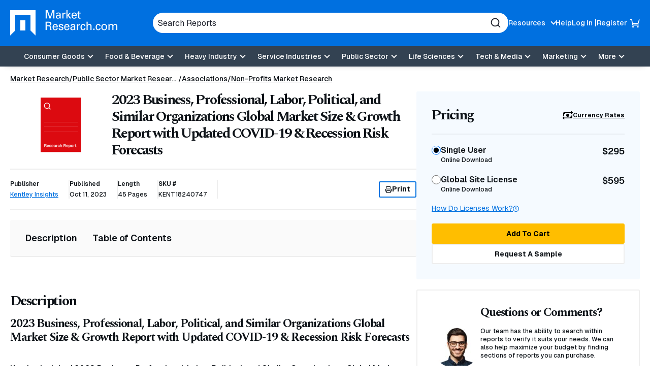

--- FILE ---
content_type: text/html; charset=utf-8
request_url: https://www.marketresearch.com/Kentley-Insights-v4035/Business-Professional-Labor-Political-Similar-35203533/
body_size: 26433
content:

<!DOCTYPE html>
<html lang="en">
<head>
	<meta charset="utf-8">
	<link rel="preconnect" href="//fonts.googleapis.com" />
	<link rel="preconnect" href="//fonts.gstatic.com" crossorigin />
	
	<meta name="viewport" content="width=device-width, initial-scale=1, shrink-to-fit=no">
	<script>
    window.dataLayer = window.dataLayer || [];
    var _hsp = window._hsp = window._hsp || [];
    window.addHSConsentListener = (callback) => {
        _hsp.push(['addPrivacyConsentListener', function (consent) { callback(consent.categories); }]);
    };
</script>
<!-- Google Tag Manager -->
<script>
    (function(w,d,s,l,i){w[l]=w[l]||[];w[l].push({'gtm.start':
    new Date().getTime(),event:'gtm.js'});var f=d.getElementsByTagName(s)[0],
    j=d.createElement(s),dl=l!='dataLayer'?'&l='+l:'';j.async=true;j.src=
    'https://www.googletagmanager.com/gtm.js?id='+i+dl;f.parentNode.insertBefore(j,f);
    })(window,document,'script','dataLayer','GTM-56NTGRJ');
</script>
<!-- End Google Tag Manager -->
	
	<link rel="preload" as="image" href="/images/logo.avif" type="image/avif" imagesrcset="/images/logo.avif 1x, /images/logo.webp 1x, /images/logo.png 1x">
	<meta http-equiv="x-ua-compatible" content="ie=edge">
	<meta http-equiv="Content-Type" content="text/html; charset=UTF-8" />
	<title>2023 Business, Professional, Labor, Political, and Similar Organizations Global Market Size &amp; Growth Report with Updated COVID-19 &amp; Recession Risk Forecasts</title>
	<link rel="canonical" href="https://www.marketresearch.com/Kentley-Insights-v4035/Business-Professional-Labor-Political-Similar-35203533/" />
	<style>
		:root {
			--brand-color-1: #0070E0;
			--brand-text-color-1: #ffffff;
			--brand-color-2: #FFBE00;
			--brand-text-color-2: #000000;
		}
	</style>
	
	<script>
(()=>{function g(A,B){document.documentElement.classList.add(B?A:"no-"+A)}["webp","webp-anim","avif"].forEach(a=>{{var e=a,Q=g;let B=new Image,A=(B.onload=function(){var A=0<B.width&&0<B.height;Q(e,A)},B.onerror=function(){Q(e,!1)},"");switch(e){case"webp":case"webp-anim":A="webp";break;case"avif":A="avif"}B.src=`data:image/${A};base64,`+{webp:"UklGRkoAAABXRUJQVlA4WAoAAAAQAAAAAAAAAAAAQUxQSAwAAAARBxAR/Q9ERP8DAABWUDggGAAAABQBAJ0BKgEAAQAAAP4AAA3AAP7mtQAAAA==","webp-anim":"UklGRlIAAABXRUJQVlA4WAoAAAASAAAAAAAAAAAAQU5JTQYAAAD/////AABBTk1GJgAAAAAAAAAAAAAAAAAAAGQAAABWUDhMDQAAAC8AAAAQBxAREYiI/gcA",avif:"[base64]///8WfhwB8+ErK42A="}[e]}})})();
</script>

	
    <style>
@charset "UTF-8";*,:after,:before{box-sizing:border-box}.footer-links{margin:0;padding:0;list-style:none}.footer-links__item>a{margin:0 0 10px}.footer-links__link{color:#0e1318;font-weight:700;display:inline-block;text-decoration:none}.footer-links .footer-links{margin-bottom:20px}.footer-links .footer-links .footer-links__item{width:100%;margin:0}.footer-links .footer-links .footer-links__item>a{margin:0 0 10px}.footer-links .footer-links .footer-links__link{color:#0e1318;font-weight:400;font-weight:500;font-size:16px;font-size:1rem}.product-details__meta-item-value{font-size:.75rem;font-weight:500}*,:after,:before,[type=radio]{box-sizing:border-box}button,input{overflow:visible}header,main,nav,section{display:block}html{line-height:1.15;-ms-text-size-adjust:100%;-webkit-text-size-adjust:100%;scroll-behavior:smooth}a{background-color:transparent;-webkit-text-decoration-skip:objects}img{border-style:none;vertical-align:middle;width:auto;height:auto;max-width:100%}svg:not(:root){overflow:hidden}button,input{font-family:Geist,sans-serif;font-size:100%;line-height:1.15;margin:0}button{text-transform:none}button,html [type=button]{-webkit-appearance:button}[type=button]::-moz-focus-inner,button::-moz-focus-inner{border-style:none;padding:0}[type=button]:-moz-focusring,button:-moz-focusring{outline:ButtonText dotted 1px}[type=radio]{padding:0}::-webkit-file-upload-button{-webkit-appearance:button;font:inherit}.button,.main-navigation .main-navigation__toggle,body{font-family:Geist,sans-serif}button,html,input{color:#0e1318}body{margin:0;line-height:1.4;overflow-x:hidden;overflow-y:scroll;background:#fff;font-weight:500}h1,h2,h3{font-family:Spectral,serif}.sr-only,.visually-hidden{position:absolute;overflow:hidden;clip:rect(0 0 0 0);margin:-1px;padding:0;border:0;width:1px;height:1px}@media (prefers-reduced-motion:reduce){::after,::before,:not([class*=swiper]){animation-duration:1ms!important}}@media (min-width:60em){h1,h2,h3{letter-spacing:-2.25px}}h1,h2,h3{margin:0 0 15px;line-height:1.2;letter-spacing:-2.25px}h1{font-size:32px;font-size:2rem;letter-spacing:-1.6px}h3{font-size:20px;font-size:1.25rem;letter-spacing:-1px}a{color:#0070e0;text-decoration:underline}p{margin:0 0 15px}.button{display:-ms-inline-flexbox;display:inline-flex;-ms-flex-align:center;-ms-flex-pack:center;justify-content:center;padding:5px 18px;height:40px;border:1px solid #ffbe00;font-weight:700;font-size:.875rem;color:#000;text-decoration:none;text-align:center;background:#ffbe00;line-height:1.1;border-radius:3px;align-items:center;gap:8px}.button-3{background:0 0;border:2px solid #0070e0;color:#0e1318}.button-5{background:#fff;border:2px solid #eee;color:#0e1318}[data-expander-target]{display:none}[data-expander-target].active{display:block;max-height:unset}label{vertical-align:middle}input[type=text]{padding:5px 10px;font-size:16px;font-size:1rem;border:1px solid #666;border-radius:3px;vertical-align:middle;height:56px;max-width:100%}input[type=radio]{margin-right:5px;vertical-align:middle}input[type=radio]{color:currentColor;width:16px;height:16px;transform:translateY(-2px);display:-ms-grid;place-content:center}input[type=radio]{-ms-flex-negative:0;flex-shrink:0;-moz-appearance:none;appearance:none;margin:3px 0 0;font:inherit;border:.15em solid currentColor;border-radius:50%;display:grid}input[type=radio]::before{content:"";width:8px;height:8px;border-radius:50%;transform:scale(0);background-color:CanvasText}.modal{display:none;position:fixed;padding:30px;background:#fff;border-radius:5px;max-width:100%;width:800px;max-height:90vh;overflow-y:auto}.site-container{position:relative}.container{margin-right:auto;margin-left:auto}.container{width:100%;max-width:92.5rem;padding-left:1.25em;padding-right:1.25em}.container .container{padding:0}.site-header{position:relative;background:#0070e0;color:#fff;box-shadow:0 9px 11px -11px rgba(0,0,0,.2);z-index:99}.site-header__container{display:-ms-flexbox;display:flex;-ms-flex-wrap:wrap;flex-wrap:wrap;-ms-flex-pack:justify;justify-content:space-between;-ms-flex-align:center;align-items:center;padding:10px 0;gap:15px}@media (min-width:60em){h1{font-size:50px;font-size:3.125rem;letter-spacing:-2.25px}h2{font-size:42px;font-size:2.625rem;letter-spacing:-2.25px}h3{font-size:23px;font-size:1.4375rem;letter-spacing:-1.15px}.site-header__container{padding:20px 0;-ms-flex-wrap:nowrap;flex-wrap:nowrap}}.site-header__top{display:-ms-flexbox;display:flex;gap:50px;-ms-flex-pack:center;justify-content:center;-ms-flex-align:center;align-items:center;width:100%}.site-header__logo{font-size:0;margin-right:auto;-ms-flex-negative:0;flex-shrink:0;max-width:166px}.site-header__logo a{display:inline-block}.utility-navigation{display:none;list-style:none;margin:0;padding:0}.utility-navigation__item{-ms-flex-negative:0;flex-shrink:0;position:relative}.utility-navigation__item [data-expander-target]{margin:0;list-style:none;padding:10px;color:#0e1318;font-size:.875rem;font-weight:500}@media (min-width:60em){.site-header__logo{max-width:276px}.utility-navigation__item [data-expander-target]{position:absolute;left:0;top:calc(100% + 8px);z-index:1;padding-right:30px;white-space:nowrap;background-color:#fff;border-radius:6px;box-shadow:0 0 6px rgba(0,0,0,.2)}.utility-navigation__item [data-expander-target]::before{content:"";width:0;height:0;border-left:10px solid transparent;border-right:10px solid transparent;border-bottom:10px solid #fff;position:absolute;top:-9px}}.utility-navigation__item [data-expander-target] a{display:block;color:#0e1318;padding:4px 0;text-decoration:none;font-size:.875rem;font-weight:500}.utility-navigation__link{font-weight:500;color:#0e1318;text-decoration:none;font-size:.875rem}.utility-navigation__link[data-expander-toggle]{position:relative;padding-right:20px}.utility-navigation__link[data-expander-toggle]::after{content:"";position:absolute;background:0 0;border:0;border-bottom:2px solid;border-right:2px solid;font-size:1rem;height:8px;width:8px;margin:0;right:0;top:calc(50% - 2px);transform:translateY(-50%) rotate(45deg)}.header-mobile-btn{display:-ms-flexbox;display:flex;-ms-flex-align:center;align-items:center;position:relative;z-index:1}.header-mobile-btn svg{width:20px;height:20px;fill:#fff;position:relative;z-index:1}.site-header__search-trigger{background:0 0;border:none;padding:0;display:block;width:20px;height:20px;font-size:0;color:#fff;-ms-flex:0 0 auto;flex:0 0 auto}.site-header__search-trigger svg{width:100%;height:100%;fill:currentColor}.site-header__search{position:absolute;top:100%;left:0;width:100%;z-index:100;background:#0070e0;padding:15px;display:none}@media (min-width:60em){.utility-navigation__link{color:#fff}.site-header__search-trigger{display:none}.site-header__search{display:block;position:static;padding:0;max-width:700px;-ms-flex:1;flex:1}}.site-header__search-inner{position:relative}input.site-header__search-input{display:block;width:100%;height:40px;background:#fff;padding:10px;color:#1d202b;border-radius:30px;border:none}input.site-header__search-input::-webkit-input-placeholder{color:#1d202b;opacity:1}input.site-header__search-input:-moz-placeholder{color:#1d202b;opacity:1}input.site-header__search-input::-moz-placeholder{color:#1d202b;opacity:1}input.site-header__search-input:-ms-input-placeholder{color:#1d202b;opacity:1}.site-header__search-submit{background:0 0;border:none;padding:0;position:absolute;top:50%;right:15px;transform:translateY(-50%);width:20px;height:20px;color:#1d202b}.site-header__search-submit svg{width:100%;height:100%;fill:currentColor}.site-header__navigation{position:absolute;background:#fff;top:100%;left:0;width:100%;z-index:100;padding:0 20px 20px;overflow:auto;height:100vh}.site-header__navigation .utility-navigation{display:block;border-top:1px solid #1d202b;margin:10px 0 0;padding:15px 0 0}.site-header__navigation .utility-navigation__item{margin:5px 0;padding:0}.site-header__bottom-wrapper{background-color:#334252}@media (min-width:60em){.site-header__bottom-wrapper{border-top:1px solid #188eff}.site-header__container{-ms-flex-align:center;align-items:center;gap:20px}.site-header__main{-ms-flex:1;flex:1}.utility-navigation{display:-ms-flexbox;display:flex;gap:20px}.utility-navigation--login{display:-ms-flexbox;display:flex;-ms-flex-align:center;align-items:center;gap:5px}.utility-navigation--login .utility-navigation__item:not(:last-child)::after{content:"|"}.site-header__top ul.utility-navigation:not(.utility-navigation--login):nth-of-type(2) ul[data-expander-target]{left:auto;right:0;padding-left:30px;padding-right:10px}.site-header__top ul.utility-navigation:not(.utility-navigation--login):nth-of-type(2) ul[data-expander-target]::before{content:"";width:0;height:0;border-left:10px solid transparent;border-right:10px solid transparent;border-bottom:10px solid #fff;position:absolute;right:20px;top:-9px}.site-header__top ul.utility-navigation:not(.utility-navigation--login):nth-of-type(2) ul[data-expander-target] li{text-align:right}.site-header__navigation,.site-header__navigation[data-expander-target]{background:0 0;position:static;display:block;top:auto;width:auto;padding:0;height:auto;overflow:initial}.site-header__navigation .utility-navigation,.site-header__navigation[data-expander-target] .utility-navigation{display:none}.sticky-header-desktop{position:sticky;top:0;z-index:999}}@media (max-width:59.938em){.sticky-header-mobile{position:sticky;top:0;z-index:999}}*{scroll-margin-top:50px}.interior-main{padding-bottom:40px}.interior-nav{position:sticky;z-index:2;top:0;background-color:#fff;border-bottom:2px solid #eee}.interior-nav [data-expander-toggle]{background:0 0;border:none;padding:10px 0;width:100%;font-style:"Geist",sans-serif;font-weight:500;text-align:left;display:-ms-flexbox;display:flex;-ms-flex-pack:justify;justify-content:space-between;-ms-flex-align:center;align-items:center}.interior-nav [data-expander-toggle]::after{content:"";background:0 0;border:0;border-bottom:2px solid;border-right:2px solid;font-size:1rem;height:8px;width:8px;margin:0;right:0;top:calc(50% - 2px);transform:translateY(-50%) rotate(45deg)}.interior-nav ul{margin:0;padding:0;list-style:none;display:-ms-flexbox;display:flex;gap:5px;-ms-flex-direction:column;flex-direction:column}.interior-nav ul li a{color:#0e1318;text-decoration:none;font-size:1rem;font-weight:600;padding:5px 0;display:block;border-bottom:2px solid transparent;margin-bottom:-2px}@media (min-width:60em){*{scroll-margin-top:130px}.interior-nav [data-expander-toggle]{display:none}.interior-nav [data-expander-target]{display:block!important;animation-duration:0s!important}.interior-nav ul{-ms-flex-direction:row;flex-direction:row;gap:30px}.interior-nav ul li a{padding:23px 0;font-size:1.125rem}}.interior-nav--fill{border-radius:3px;background:#fafafa;padding:15px}.interior-nav--fill ul{gap:5px}.interior-nav--fill ul li a{padding:8px 15px;border:0;margin:0;border-radius:3px}.interior-nav-container{position:sticky;top:0;z-index:1}.main-navigation{position:relative}.main-navigation ul{list-style:none;padding:0;margin:0}.main-navigation a:not(.button):not(.culture-selector__button),.main-navigation button{display:block;width:100%;border:0;padding:8px 0;color:#1d202b;text-align:left;background:0 0;text-decoration:none}.main-navigation a:not(.button):not(.culture-selector__button)[data-expander-toggle],.main-navigation button[data-expander-toggle]{position:relative;padding-right:20px}.main-navigation a:not(.button):not(.culture-selector__button)[data-expander-toggle]::after,.main-navigation button[data-expander-toggle]::after{content:"";position:absolute;background:0 0;border:0;border-bottom:2px solid;border-right:2px solid;font-size:1rem;height:8px;width:8px;margin:0;right:0;top:calc(50% - 2px);transform:translateY(-50%) rotate(45deg)}.main-navigation>ul>li>a:not(.button):not(.culture-selector__button),.main-navigation>ul>li>button{font-weight:500;font-size:18px;font-size:1.125rem}.main-navigation>ul>li>ul>li>a:not(.button):not(.culture-selector__button){font-size:16px;font-size:1rem;padding:8px 0 8px 10px}@media (min-width:60em){.main-navigation{position:static}.main-navigation a,.main-navigation button{font-size:.875rem}.main-navigation>ul{display:-ms-flexbox;display:flex;-ms-flex-pack:center;justify-content:center;background:0 0;-ms-flex-align:center;align-items:center}.main-navigation>ul>li{position:relative}.main-navigation>ul>li>a:not(.button):not(.culture-selector__button),.main-navigation>ul>li>button{text-align:center;background:0 0;padding:13px 10px;color:#fff;font-size:.875rem;line-height:1}.main-navigation>ul>li>a:not(.button):not(.culture-selector__button)[data-expander-toggle],.main-navigation>ul>li>button[data-expander-toggle]{position:relative;padding-right:30px}.main-navigation>ul>li>a:not(.button):not(.culture-selector__button)[data-expander-toggle]::after,.main-navigation>ul>li>button[data-expander-toggle]::after{right:15px}.main-navigation>ul>li>ul{position:absolute;width:100%;top:calc(100% + 15px);background:#fff;box-shadow:0 12px 16px -8px rgba(0,0,0,.2);border-top:5px solid #0070e0;border-radius:0 0 3px 3px;min-width:300px;padding:20px}.main-navigation>ul>li:last-child>ul{right:0;left:auto}.main-navigation>ul [data-nav-type=mega]{position:static}.main-navigation>ul [data-nav-type=mega] .main-navigation-mega{padding:0;position:absolute;top:100%;top:calc(100% + 15px);left:0;right:0;margin:0 auto;width:98%;max-width:92.5rem;background-color:rgba(255,255,255,.94);backdrop-filter:blur(10px);-webkit-backdrop-filter:blur(10px);box-shadow:0 6px 16px 6px rgba(0,0,0,.2);border-top:5px solid #0070e0;border-radius:0 0 3px 3px;overflow:hidden;display:none}.main-navigation>ul [data-nav-type=mega] .main-navigation-mega--column-count .main-navigation__inner-left>ul{display:block;column-count:2}.main-navigation>ul [data-nav-type=mega] .main-navigation-mega--column-count .main-navigation__inner-left>ul li{break-inside:avoid-column;overflow-y:auto;max-height:65vh}.main-navigation>ul [data-nav-type=mega] .main-navigation__inner{display:-ms-flexbox;display:flex}.main-navigation>ul [data-nav-type=mega] .main-navigation__inner-left{width:100%}.main-navigation>ul [data-nav-type=mega] .main-navigation__inner-left ul{display:block;animation:none;background:0 0}.main-navigation>ul [data-nav-type=mega] .main-navigation__inner-left .main-navigation__toggle,.main-navigation>ul [data-nav-type=mega] .main-navigation__inner-left [data-expander-toggle]:after{display:none}.main-navigation>ul [data-nav-type=mega] .main-navigation__inner-left>ul{display:-ms-flexbox;display:flex;-ms-flex-wrap:wrap;flex-wrap:wrap;width:100%;margin:0 -20px;padding:0 20px 30px}.main-navigation>ul [data-nav-type=mega] .main-navigation__inner-left>ul>li{-ms-flex:1;flex:1;padding:0 20px}.main-navigation>ul [data-nav-type=mega] .main-navigation__inner-left>ul>li>a:not(.button):not(.culture-selector__button),.main-navigation>ul [data-nav-type=mega] .main-navigation__inner-left>ul>li>button{padding:2px 0}.main-navigation>ul [data-nav-type=mega] .main-navigation__inner-left>ul>li>ul{padding-bottom:5px}.main-navigation>ul [data-nav-type=mega] .main-navigation__inner-left>ul>li>ul>li>a:not(.button):not(.culture-selector__button){padding:2px 0 2px 10px}.main-navigation .main-navigation__heading{padding:10px 20px 0}}@media (min-width:60em) and (min-width:71.25em){.main-navigation>ul [data-nav-type=mega] .main-navigation-mega--column-count .main-navigation__inner-left>ul{column-count:4}.main-navigation>ul [data-nav-type=mega] .main-navigation-mega--column-count .main-navigation__inner-left>ul.setcol-3{column-count:3}.main-navigation>ul [data-nav-type=mega] .main-navigation-mega--column-count .main-navigation__inner-left>ul.setcol-2{column-count:2}.main-navigation>ul [data-nav-type=mega] .main-navigation__inner-left>ul>li>a:not(.button):not(.culture-selector__button),.main-navigation>ul [data-nav-type=mega] .main-navigation__inner-left>ul>li>button{font-weight:600}}.main-navigation .main-navigation__heading{font-weight:700}.main-navigation .main-navigation__heading .main-navigation__heading-link{font-size:1rem;margin-bottom:10px;border-bottom:1px solid #1d202b!important}.main-navigation .main-navigation__toggle{font-weight:500}.main-navigation .main-navigation__heading-mobile{display:block;font-weight:700}.main-navigation .main-navigation__heading-desktop{display:none!important}@media (min-width:60em){.main-navigation .main-navigation__heading .main-navigation__heading-link{font-size:1.25rem}.main-navigation .main-navigation__heading-mobile{display:none!important}.main-navigation .main-navigation__heading-desktop{display:block!important}}.hamburger,.hamburger__box{display:inline-block;height:18px;width:25px}.hamburger{font-size:0;overflow:visible;margin:0;padding:0;border:0;background-color:transparent;-ms-flex:0 0 auto;flex:0 0 auto}.hamburger__box{position:relative;z-index:1}.hamburger__inner,.hamburger__inner:after,.hamburger__inner:before{position:absolute;width:25px;height:2px;border-radius:0;background:#fff}.hamburger__inner{top:50%;left:0;display:block;margin-top:-1px}.hamburger__inner:after,.hamburger__inner:before{display:block;content:""}.hamburger__inner:before{top:-7px}.hamburger__inner:after{bottom:-7px}@media (min-width:60em){.hamburger{display:none}}.breadcrumbs{margin:0;padding:0;list-style:none;font-size:14px;font-size:.875rem;display:-ms-flexbox;display:flex;-ms-flex-wrap:wrap;flex-wrap:wrap;gap:0 5px}.breadcrumbs__item{position:relative;display:-ms-inline-flexbox;display:inline-flex;gap:5px}.breadcrumbs__item::after{content:"/";display:inline-block}.breadcrumbs__item:last-child::after{content:none}.breadcrumbs__item:not(:first-child) .breadcrumbs__active,.breadcrumbs__item:not(:first-child) .breadcrumbs__link{white-space:nowrap;overflow:hidden;text-overflow:ellipsis;max-width:40vw;margin:0}@media (min-width:48em){.breadcrumbs__item:not(:first-child) .breadcrumbs__active,.breadcrumbs__item:not(:first-child) .breadcrumbs__link{max-width:29vw}}@media (min-width:60em){.breadcrumbs__item:not(:first-child) .breadcrumbs__active,.breadcrumbs__item:not(:first-child) .breadcrumbs__link{max-width:31vw}[data-type=card-reports-slider] .slider-pagination{display:none}}.breadcrumbs__item:nth-child(2) .breadcrumbs__link{max-width:60vw}.breadcrumbs__item:last-child{padding:0}.breadcrumbs__item:last-child .breadcrumbs__active{max-width:80vw}@media (min-width:48em){.breadcrumbs__item:nth-child(2) .breadcrumbs__link{max-width:13rem}.breadcrumbs__item:last-child .breadcrumbs__active{max-width:27rem}}.breadcrumbs__link{display:inline-block;color:#0e1318}.breadcrumbs__active{font-weight:700}.breadcrumbs-container-stand-alone{margin:15px 0}.slider-pagination{position:relative;width:auto;top:auto!important;bottom:auto!important;display:-ms-flexbox;display:flex;gap:8px;margin:0 10px}.product-details__media{border-radius:4px;aspect-ratio:323/242}[data-type=card-reports-slider] .slider-pagination{-ms-flex:1;flex:1;position:relative}.contact-us{display:-ms-flexbox;display:flex;-ms-flex-direction:column;flex-direction:column;gap:20px;padding:20px;background-color:#f5faff;border-radius:3px}@media (min-width:60em){.contact-us{-ms-flex-direction:row;flex-direction:row;gap:30px;padding:30px}}.contact-us__figure{-ms-flex-negative:0;flex-shrink:0;max-width:200px;margin:auto}.contact-us__media{aspect-ratio:1/1;overflow:hidden;border-radius:50%;background-color:#fff}.contact-us__media>img.contact-us__img{max-width:9rem}.contact-us__img{object-fit:cover;width:100%;height:100%}.contact-us__text{font-size:.75rem;font-weight:500}.contact-us--alt{background:#fff;border:2px solid #eee;margin-bottom:20px}@media (min-width:60em){.contact-us--alt .contact-us__figure{width:25%;-ms-flex-negative:0;flex-shrink:0}.product-details{display:-ms-flexbox;display:flex;gap:20px;-ms-flex-align:start;align-items:flex-start}.product-details__main{width:100%}.product-details__rail{width:55%;min-width:300px;max-width:500px;overflow:auto;position:sticky;-ms-overflow-style:none;scrollbar-width:none;top:20px}}.product-details__top{margin:0 0 20px}.product-details__media{overflow:hidden;position:relative;display:-ms-flexbox;display:flex;-ms-flex-align:center;align-items:center;-ms-flex-pack:center;justify-content:center;margin-bottom:20px;width:134px}.product-details__media::before{content:"";display:block;width:100%;height:100%;background-size:cover;background-position:center;position:absolute;z-index:0;transform:scale(1)}.product-details__img{object-fit:contain;width:40%;position:relative;z-index:1}.product-details__heading{font-size:1.5625rem;font-weight:700;margin:0}.product-details__sub{font-size:1.75rem}@media (min-width:60em){.product-details__top{display:-ms-flexbox;display:flex;-ms-flex-align:center;align-items:center;gap:20px}.product-details__media{width:25%;-ms-flex-negative:0;flex-shrink:0;min-width:134px;margin:0}.product-details__img{object-fit:contain;width:40%;position:relative;z-index:1}.product-details__heading{font-size:1.75rem}}.product-details__meta{display:-ms-flexbox;display:flex;-ms-flex-wrap:wrap;flex-wrap:wrap;font-size:.75rem;font-weight:500;margin-bottom:20px;gap:15px;border-top:2px solid #eee}.product-details__meta-item{position:relative;border-right:2px solid #eee;padding:0 20px 0 0}.product-details__meta-item:first-child{width:100%;border:0;border-bottom:2px solid #eee;padding:15px 0}.product-details__meta-item-head{font-size:.75rem;font-weight:600;display:block;margin:0 0 5px}.product-details-pricing__promo,.product-details__meta-item-value{font-size:.75rem;font-weight:500}.product-details__meta-print{width:100%;border-top:2px solid #eee;padding:20px 0 0}.print-button{display:-ms-inline-flexbox;display:inline-flex;-ms-flex-align:center;align-items:center;gap:10px;height:32px;padding:3px 10px}.print-button svg{width:14px;height:14px;fill:currentColor}@media (min-width:60em){.product-details__meta{margin-bottom:20px;-ms-flex-wrap:nowrap;flex-wrap:nowrap;border-top:2px solid #eee;border-bottom:2px solid #eee;padding:20px 0;-ms-flex-align:center;align-items:center}.product-details__meta-item{padding:0 20px 0 0}.product-details__meta-item:first-child{width:auto;padding:0 20px 0 0;border-bottom:0;border-right:2px solid #eee}.product-details__meta-print{width:auto;border:0;margin-left:auto;padding:0}}.product-details-pricing{border-radius:3px;overflow:hidden;margin:0 0 20px}.product-details-pricing__promo{background:#00852e;color:#fff;padding:10px;text-align:center}.product-details-pricing__inner{background:#f5faff;padding:20px}.product-details-pricing__top{display:-ms-flexbox;display:flex;-ms-flex-pack:justify;justify-content:space-between;-ms-flex-align:center;align-items:center;border-bottom:2px solid rgba(0,0,0,.05);padding:0 0 15px;margin:0 0 15px}.product-details-pricing__heading{font-size:1.25rem;font-weight:700;margin:0}.product-details-pricing__cur-link{font-size:.75rem;font-weight:700;color:#0e1318;display:-ms-inline-flexbox;display:inline-flex;-ms-flex-align:center;align-items:center;gap:6px}.product-details-pricing__cur-link svg{width:20px;height:20px;color:currentColor}.product-details-pricing__list{list-style:none;padding:0;margin:0}.product-details-pricing__list-item{margin:0 0 20px}.product-details-pricing__label{color:var(--form-control-color);display:-ms-flexbox;display:flex;-ms-flex-pack:justify;justify-content:space-between;gap:8px}.product-details-pricing__label input[type=radio]{-moz-appearance:none;appearance:none;background-color:var(--form-background);margin:3px 0 0;font:inherit;color:currentColor;width:1.15em;height:1.15em;border:.15em solid currentColor;border-radius:50%;transform:translateY(-.075em);display:-ms-grid;display:grid;place-content:center}.product-details-pricing__label input[type=radio]::before{content:"";width:.65em;height:.65em;border-radius:50%;transform:scale(0);box-shadow:inset 1em 1em var(--form-control-color);background-color:CanvasText}.product-details-pricing__label-inner{margin:0 auto 0 0}.product-details-pricing__label-head{font-size:.875rem;font-weight:600}.product-details-pricing__label-sub{display:block;font-size:.75rem;font-weight:500}.product-details-pricing__label-price{font-size:1rem;font-weight:600}.product-details-pricing__help-container{display:-ms-flexbox;display:flex;-ms-flex-pack:justify;justify-content:space-between;margin:0 0 20px}.product-details-pricing__help-container a{font-size:.75rem;font-weight:400;display:-ms-inline-flexbox;display:inline-flex;-ms-flex-align:center;align-items:center;gap:5px}.product-details-pricing__help-container a svg{width:12px;height:12px;fill:currentColor}.product-details-pricing__buttons{display:-ms-flexbox;display:flex;-ms-flex-flow:column;flex-flow:column;gap:10px}.product-details-pricing__button{width:100%}.product-details__block{margin-bottom:30px;padding-bottom:30px}.product-details__block.anchor-section{margin-bottom:0;padding-top:30px}.product-details__block:not(:last-child){border-bottom:2px solid rgba(0,0,0,.05)}.product-details__block h2{font-size:1.75rem}@media (min-width:60em){.product-details__block{margin-bottom:50px;padding-bottom:50px}.product-details__block.anchor-section{margin-bottom:0;padding-top:50px}.product-details-pricing__inner{padding:30px}.product-details-pricing__top{padding:0 0 20px;margin:0 0 20px}.product-details-pricing__heading{font-size:1.75rem}.product-details-pricing__label-head{font-size:1rem}.product-details-pricing__label-sub{font-size:.75rem}.product-details-pricing__label-price{font-size:1.125rem}.product-details-pricing__help-container a{font-size:.875rem}}.product-details-pricing__modal h2,.product-details-pricing__modal h3{margin-bottom:15px;font-family:Geist,sans-serif}.product-details-pricing__modal h2{font-size:1.375rem;letter-spacing:0}.product-details-pricing__modal h3{font-size:1.125rem;font-weight:500}.product-details-pricing__modal p{font-size:.875rem;font-weight:500}.product-details .interior-nav-container{margin-bottom:20px}.product-details-pricing__modal .toc>*{display:block}.product-details-pricing__modal .toc .toc__list>li{padding:.375rem 0;border-left:none;border-right:none}.product-details-pricing__modal .toc .toc__list>li>button>h3{margin-top:6px;margin-bottom:6px}.notification{background-color:#334252;color:#fff;font-size:.875rem;font-weight:500;padding:5px 10px;border-radius:3px;margin:0 0 20px}.modal h2{font-family:Spectral,serif;font-size:1.5625rem}.modal h2{letter-spacing:-1.25px;margin-bottom:15px}.toc ul{counter-reset:item;padding-left:0}.toc ul>li{font-weight:600;display:-ms-flexbox;display:flex;-ms-flex-wrap:wrap;flex-wrap:wrap;padding:10px;border:2px solid #eee;margin-bottom:-2px}.toc ul>li>button{background:0 0;border:none;padding:0 40px 0 0;font-weight:600;-ms-flex:1;flex:1;text-align:left;position:relative}.toc ul>li>button::after,.toc ul>li>button::before{content:"";display:block;position:absolute;width:16px;height:2px;border-radius:2px;background-color:#0e1318;transform:rotate(0);right:0;top:0;bottom:0;margin:auto}.toc ul>li>button::after{transform:rotate(-90deg)}.toc ul>li>button.active::after{transform:rotate(0)}.toc ul>li [data-expander-target]{width:100%}.toc ul>li ul>li{border:none;font-weight:500;font-size:.875rem;padding:3px 0;-ms-flex-wrap:nowrap;flex-wrap:nowrap}.toc__header{display:-ms-flexbox;display:flex;gap:4px}:root{--swiper-theme-color:#007aff;--swiper-navigation-size:44px}:host{position:relative;display:block;margin-left:auto;margin-right:auto;z-index:1}
</style>


	<link href="https://fonts.googleapis.com/css2?family=Geist:wght@100..900&family=Spectral:ital,wght@0,700&display=swap" rel="stylesheet">
	<script>
        function linkOnload(l){l.onload=null;l.rel="stylesheet"};
        function setOnClick(n,e){const t=document.getElementById(n);t&&t.addEventListener('click',e)}function cccookie(e,t,i){if(void 0===t){for(var n=document.cookie.split(";"),r=0;r<n.length;r++){var o=n[r].trim();if(o.startsWith(e+"="))return decodeURIComponent(o.substring(e.length+1,o.length))}return null}i=i||{},null===t&&(i.expires=-1);var s,p="";i.expires&&("number"==typeof i.expires||i.expires.toUTCString)&&("number"==typeof i.expires?(s=new Date).setTime(s.getTime()+24*i.expires*60*60*1e3):s=i.expires,p="; expires="+s.toUTCString());var a=i.path?"; path="+i.path:"",m=i.domain?"; domain="+i.domain:"",c=i.secure?"; secure":"",u=i.sameSite?"; SameSite="+i.sameSite:"";document.cookie=[e,"=",encodeURIComponent(t),p,a,m,c,u].join("")}
        "undefined"==typeof gaTracking&&(gaTracking=function(e,n,a){"undefined"!=typeof ga&&ga("send","event",""+e,""+n,""+a)}),"undefined"==typeof gaPageView&&(gaPageView=function(e=void 0){"undefined"!=typeof ga&&ga("send","pageview",e)});
	</script>
	<link rel="preload" type="text/css" as="style" onload="linkOnload(this);" href="/bundles/main-css?v=BQ07eDb8SyF4z5b4p5xiE6FytbKaxQV3v1x9jwIcBFk1" />

	<meta name="description" content="2023 Business, Professional, Labor, Political, and Similar Organizations Global Market Size &amp; Growth Report with Updated COVID-19 &amp; Recession Risk Forecasts  2023 Business, Professional, Labor,  - Market research report and industry analysis - 35203533" />
	<meta name="keywords" content="Business, Professional, Labor, Political, Similar, Organizations, Global, Size, Growth" />
	<link rel="apple-touch-icon" href="https://www.marketresearch.com/apple-touch-icon-precomposed.png">
	<link rel="shortcut icon" href="/favicon.ico" type="image/x-icon" />
	<script type="application/ld+json">
    {"@context":"https://schema.org","@type":"Corporation","@id":"https://www.marketresearch.com/#corporation","description":"The leading provider of market research reports and industry analysis on products, markets, companies, industries, and countries worldwide.","sameAs":["https://www.facebook.com/MarketResearchDotCom","https://twitter.com/#!/MarketResearch_","https://www.linkedin.com/company/marketresearch/"],"url":"https://www.marketresearch.com","address":{"@type":"PostalAddress","addressCountry":"US","addressLocality":"Rockville","addressRegion":"MD","postalCode":"20852","streetAddress":"6116 Executive Blvd., Suite 550"},"contactPoint":[{"@type":"ContactPoint","areaServed":["US","CA"],"availableLanguage":"English","contactOption":"https://schema.org/TollFree","contactType":"Customer Service","telephone":" 800.298.5699"},{"@type":"ContactPoint","areaServed":"International","availableLanguage":"English","contactType":"Customer Service","telephone":"\u002B1.240.747.3093"}],"legalName":"MarketResearch.com, LLC"}
</script>

	<script type="application/ld+json">
    {"@context":"https://schema.org","@type":"WebSite","potentialAction":{"@type":"SearchAction","target":"https://www.marketresearch.com/search?query={search_term_string}","query-input":"required name=search_term_string"},"url":"https://www.marketresearch.com"}
</script>

	
</head>
<body>

<!-- Google Tag Manager (noscript) -->
<noscript>
    <iframe src="https://www.googletagmanager.com/ns.html?id=GTM-56NTGRJ" height="0" width="0" style="display:none;visibility:hidden">
    </iframe>
</noscript>
<!-- End Google Tag Manager (noscript) -->

	<div class="site-container">
	<!-- Categories selection menu -->



<header id="site-header" class="site-header sticky-header sticky-header-desktop sticky-header-mobile" role="banner">
	<a class="visually-hidden focusable" href="#site-main">Skip to Main Content</a>
	<div class="container">
		<div class="site-header__container">
			<div class="site-header__logo">
				<a href="/" class="brand">
					<picture class="brand__logo" fetchpriority="high"><source srcset="/images/logo.avif" type="image/avif" />
<source srcset="/images/logo.webp" type="image/webp" />
<img alt="MarketResearch.com" class="brand__logo" fetchpriority="high" src="/images/logo.png" /></picture>
				</a>
			</div>
			<div class="site-header__main">
				<div class="site-header__top">
					<button class="site-header__search-trigger header-mobile-btn" data-expander="header-search" data-expander-css>
						<svg aria-hidden="true" focusable="false">
							<use href="/images/svg-legend.svg#icon-search" />
						</svg>
						<span class="visually-hidden">Toggle search</span>
					</button>
					<form id="header-search" class="site-header__search" action="/Search" method="get"  name="hpCmdSearch" rel="search">
						<div class="container">
							<div class="site-header__search-inner">
								<label for="insert-id" class="visually-hidden">Search Reports</label>
								<input id="insert-id" class="site-header__search-input" type="search" name="query" rel="search" placeholder="Search Reports">
								<button type="submit" class="site-header__search-submit">
									<svg aria-hidden="true" focusable="false">
										<use href="/images/svg-legend.svg#icon-search" />
									</svg>
									<span class="visually-hidden">Submit search</span>
								</button>
							</div>
						</div>
					</form>
					<ul class="utility-navigation">
						<li class="utility-navigation__item" data-expander data-expander-css>
							<a href="/" class="utility-navigation__link" data-expander-toggle><span>Resources</span></a>
							<ul data-expander-target>
								<!-- resourceLinks -->
								<li><a href="https://blog.marketresearch.com" rel="noopener" target="blog" title="Market Research Blog">Market Research Blog</a></li><li><a href="/Corporate/About#Contact" title="Research Assistance">Research Assistance</a></li><li><a href="/Academic" rel="noopener" target="_blank" title="Research for Students">Research for Students</a></li>
								<!-- end -->
							</ul>
						</li>
						<li class="utility-navigation__item">
							<a class="utility-navigation__link" href="/Corporate/About#FAQs">
								Help
							</a>
						</li>
					</ul>
						<ul class="utility-navigation utility-navigation--login">
							<li class="utility-navigation__item">
								<a class="utility-navigation__link" href="/Account/Login?durl=https%3a%2f%2fwww.marketresearch.com%2fKentley-Insights-v4035%2fBusiness-Professional-Labor-Political-Similar-35203533%2f">Log In</a>
							</li>
							<li class="utility-navigation__item">
								<a class="utility-navigation__link" href="/Account/Register?durl=https%3a%2f%2fwww.marketresearch.com%2fKentley-Insights-v4035%2fBusiness-Professional-Labor-Political-Similar-35203533%2f">Register</a>
							</li>
						</ul>
				</div>
			</div>

			<a href="/ShoppingCart?returnurl=https%3a%2f%2fwww.marketresearch.com%2fKentley-Insights-v4035%2fBusiness-Professional-Labor-Political-Similar-35203533%2f" class="header-mobile-btn">
				<svg aria-hidden="true" focusable="false">
					<use href="/images/svg-legend.svg#xicon-cart" />
				</svg>
				<span class="sr-only">View Cart</span>
			</a>
			<button class="header-mobile-btn hamburger" data-expander="header-nav" data-expander-css data-expander-overlay>
				<span class="hamburger__box">
					<span class="hamburger__inner">
						<span class="sr-only">Toggle menu</span>
					</span>
				</span>
			</button>
		</div>
	</div>
	<div class="site-header__bottom-wrapper">
		<div class="container">
			<div class="site-header__bottom">
				<div id="header-nav" class="site-header__navigation" data-expander-target>
					
<nav class="main-navigation" role="navigation" aria-label="Site Navigation">
	<ul>
		<li data-expander data-expander-css data-nav-type="mega">
			<button data-expander-toggle><span title="Consumer Goods Market Research">Consumer Goods</span></button>
			<section class="main-navigation-mega main-navigation-mega--column-count setw-60" data-expander-target>
				<div class="main-navigation__inner">
					<div class="main-navigation__inner-left">
						<div class="main-navigation__heading">
							<a href="/Consumer-Goods-c1596/" class="main-navigation__heading-link">Consumer Goods Market Research</a>
						</div>
						<ul class="setcol-2">
							<li data-expander data-expander-css data-navcatid="80">
								<a class="main-navigation__heading-desktop"></a>
								<button class="main-navigation__toggle" data-expander-toggle></button>
								<ul data-expander-target>
									<li class="main-navigation__heading-mobile"><a></a></li>
									
								</ul>
							</li>
							<li data-expander data-expander-css data-navcatid="90">
								<a class="main-navigation__heading-desktop"></a>
								<button class="main-navigation__toggle" data-expander-toggle></button>
								<ul data-expander-target>
									<li class="main-navigation__heading-mobile"><a></a></li>
									
								</ul>
							</li>
						</ul>
						
					</div>
				</div>
			</section>
		</li>
		<li data-expander data-expander-css data-nav-type="mega">
			<button data-expander-toggle><span title="Food &amp; Beverage Market Research">Food &amp; Beverage</span></button>
			<section class="main-navigation-mega main-navigation-mega--column-count " data-expander-target>
				<div class="main-navigation__inner">
					<div class="main-navigation__inner-left">
						<div class="main-navigation__heading">
							<a href="/Food-Beverage-c84/" class="main-navigation__heading-link">Food &amp; Beverage Market Research</a>
						</div>
						<ul class="">
							<li data-expander data-expander-css data-navcatid="163">
								<a class="main-navigation__heading-desktop"></a>
								<button class="main-navigation__toggle" data-expander-toggle></button>
								<ul data-expander-target>
									<li class="main-navigation__heading-mobile"><a></a></li>
									
								</ul>
							</li>
							<li data-expander data-expander-css data-navcatid="165">
								<a class="main-navigation__heading-desktop"></a>
								<button class="main-navigation__toggle" data-expander-toggle></button>
								<ul data-expander-target>
									<li class="main-navigation__heading-mobile"><a></a></li>
									
								</ul>
							</li>
							<li data-expander data-expander-css data-navcatid="167">
								<a class="main-navigation__heading-desktop"></a>
								<button class="main-navigation__toggle" data-expander-toggle></button>
								<ul data-expander-target>
									<li class="main-navigation__heading-mobile"><a></a></li>
									
								</ul>
							</li>
							<li data-expander data-expander-css data-navcatid="169">
								<a class="main-navigation__heading-desktop"></a>
								<button class="main-navigation__toggle" data-expander-toggle></button>
								<ul data-expander-target>
									<li class="main-navigation__heading-mobile"><a></a></li>
									
								</ul>
							</li>
						</ul>
						
					</div>
				</div>
			</section>
		</li>
		<li data-expander data-expander-css data-nav-type="mega">
			<button data-expander-toggle><span title="Heavy Industry Market Research">Heavy Industry</span></button>
			<section class="main-navigation-mega main-navigation-mega--column-count " data-expander-target>
				<div class="main-navigation__inner">
					<div class="main-navigation__inner-left">
						<div class="main-navigation__heading">
							<a href="/Heavy-Industry-c1595/" class="main-navigation__heading-link">Heavy Industry Market Research</a>
						</div>
						<ul class="">
							<li data-expander data-expander-css data-navcatid="82">
								<a class="main-navigation__heading-desktop"></a>
								<button class="main-navigation__toggle" data-expander-toggle></button>
								<ul data-expander-target>
									<li class="main-navigation__heading-mobile"><a></a></li>
									
								</ul>
							</li>
							<li data-expander data-expander-css data-navcatid="86">
								<a class="main-navigation__heading-desktop"></a>
								<button class="main-navigation__toggle" data-expander-toggle></button>
								<ul data-expander-target>
									<li class="main-navigation__heading-mobile"><a></a></li>
									
								</ul>
							</li>
							<li data-expander data-expander-css data-navcatid="91">
								<a class="main-navigation__heading-desktop"></a>
								<button class="main-navigation__toggle" data-expander-toggle></button>
								<ul data-expander-target>
									<li class="main-navigation__heading-mobile"><a></a></li>
									
								</ul>
							</li>
							<li data-expander data-expander-css data-navcatid="95">
								<a class="main-navigation__heading-desktop"></a>
								<button class="main-navigation__toggle" data-expander-toggle></button>
								<ul data-expander-target>
									<li class="main-navigation__heading-mobile"><a></a></li>
									
								</ul>
							</li>
						</ul>
						
					</div>
				</div>
			</section>
		</li>
		<li data-expander data-expander-css data-nav-type="mega">
			<button data-expander-toggle><span title="Service Industries Market Research">Service Industries</span></button>
			<section class="main-navigation-mega main-navigation-mega--column-count setw-60" data-expander-target>
				<div class="main-navigation__inner">
					<div class="main-navigation__inner-left">
						<div class="main-navigation__heading">
							<a href="/Service-Industries-c1598/" class="main-navigation__heading-link">Service Industries Market Research</a>
						</div>
						<ul class="setcol-2">
							<li data-expander data-expander-css data-navcatid="44">
								<a class="main-navigation__heading-desktop"></a>
								<button class="main-navigation__toggle" data-expander-toggle></button>
								<ul data-expander-target>
									<li class="main-navigation__heading-mobile"><a></a></li>
									
								</ul>
							</li>
							<li data-expander data-expander-css data-navcatid="83">
								<a class="main-navigation__heading-desktop"></a>
								<button class="main-navigation__toggle" data-expander-toggle></button>
								<ul data-expander-target>
									<li class="main-navigation__heading-mobile"><a></a></li>
									
								</ul>
							</li>
						</ul>
						
					</div>
				</div>
			</section>
		</li>
		<li data-expander data-expander-css data-nav-type="mega">
			<button data-expander-toggle><span title="Public Sector Market Research">Public Sector</span></button>
			<section class="main-navigation-mega main-navigation-mega--column-count setw-75" data-expander-target>
				<div class="main-navigation__inner">
					<div class="main-navigation__inner-left">
						<div class="main-navigation__heading">
							<a href="/Public-Sector-c93/" class="main-navigation__heading-link">Public Sector Market Research</a>
						</div>
						<ul class="setcol-3">
							<li data-expander data-expander-css data-navcatid="230">
								<a class="main-navigation__heading-desktop"></a>
								<button class="main-navigation__toggle" data-expander-toggle></button>
								<ul data-expander-target>
									<li class="main-navigation__heading-mobile"><a></a></li>
									
								</ul>
							</li>
							<li data-expander data-expander-css data-navcatid="231">
								<a class="main-navigation__heading-desktop"></a>
								<button class="main-navigation__toggle" data-expander-toggle></button>
								<ul data-expander-target>
									<li class="main-navigation__heading-mobile"><a></a></li>
									
								</ul>
							</li>
							<li data-expander data-expander-css data-navcatid="233">
								<a class="main-navigation__heading-desktop"></a>
								<button class="main-navigation__toggle" data-expander-toggle></button>
								<ul data-expander-target>
									<li class="main-navigation__heading-mobile"><a></a></li>
									
								</ul>
							</li>
							<li data-expander data-expander-css data-navcatid="235">
								<a class="main-navigation__heading-desktop"></a>
								<button class="main-navigation__toggle" data-expander-toggle></button>
								<ul data-expander-target>
									<li class="main-navigation__heading-mobile"><a></a></li>
									
								</ul>
							</li>
							<li data-expander data-expander-css data-navcatid="1098">
								<a class="main-navigation__heading-desktop"></a>
								<button class="main-navigation__toggle" data-expander-toggle></button>
								<ul data-expander-target>
									<li class="main-navigation__heading-mobile"><a></a></li>
									
								</ul>
							</li>
							<li data-expander data-expander-css data-navcatid="237">
								<a class="main-navigation__heading-desktop"></a>
								<button class="main-navigation__toggle" data-expander-toggle></button>
								<ul data-expander-target>
									<li class="main-navigation__heading-mobile"><a></a></li>
									
								</ul>
							</li>
							<li data-expander data-expander-css data-navcatid="1636">
								<a class="main-navigation__heading-desktop"></a>
								<button class="main-navigation__toggle" data-expander-toggle></button>
								<ul data-expander-target>
									<li class="main-navigation__heading-mobile"><a></a></li>
									
								</ul>
							</li>
						</ul>
						
					</div>
				</div>
			</section>
		</li>
		<li data-expander data-expander-css data-nav-type="mega">
			<button data-expander-toggle><span title="Life Sciences Market Research">Life Sciences</span></button>
			<section class="main-navigation-mega main-navigation-mega--column-count " data-expander-target>
				<div class="main-navigation__inner">
					<div class="main-navigation__inner-left">
						<div class="main-navigation__heading">
							<a href="/Life-Sciences-c1594/" class="main-navigation__heading-link">Life Sciences Market Research</a>
						</div>
						<ul class="">
							<li data-expander data-expander-css data-navcatid="57">
								<a class="main-navigation__heading-desktop"></a>
								<button class="main-navigation__toggle" data-expander-toggle></button>
								<ul data-expander-target>
									<li class="main-navigation__heading-mobile"><a></a></li>
									
								</ul>
							</li>
							<li data-expander data-expander-css data-navcatid="1125">
								<a class="main-navigation__heading-desktop"></a>
								<button class="main-navigation__toggle" data-expander-toggle></button>
								<ul data-expander-target>
									<li class="main-navigation__heading-mobile"><a></a></li>
									
								</ul>
							</li>
							<li data-expander data-expander-css data-navcatid="85">
								<a class="main-navigation__heading-desktop"></a>
								<button class="main-navigation__toggle" data-expander-toggle></button>
								<ul data-expander-target>
									<li class="main-navigation__heading-mobile"><a></a></li>
									
								</ul>
							</li>
							<li data-expander data-expander-css data-navcatid="1126">
								<a class="main-navigation__heading-desktop"></a>
								<button class="main-navigation__toggle" data-expander-toggle></button>
								<ul data-expander-target>
									<li class="main-navigation__heading-mobile"><a></a></li>
									
								</ul>
							</li>
							<li data-expander data-expander-css data-navcatid="89">
								<a class="main-navigation__heading-desktop"></a>
								<button class="main-navigation__toggle" data-expander-toggle></button>
								<ul data-expander-target>
									<li class="main-navigation__heading-mobile"><a></a></li>
									
								</ul>
							</li>
						</ul>
						
					</div>
				</div>
			</section>
		</li>
		<li data-expander data-expander-css data-nav-type="mega">
			<button data-expander-toggle><span title="Technology &amp; Media Market Research">Tech &amp; Media</span></button>
			<section class="main-navigation-mega main-navigation-mega--column-count setw-75" data-expander-target>
				<div class="main-navigation__inner">
					<div class="main-navigation__inner-left">
						<div class="main-navigation__heading">
							<a href="/Technology-Media-c1599/" class="main-navigation__heading-link">Technology &amp; Media Market Research</a>
						</div>
						<ul class="setcol-3">
							<li data-expander data-expander-css data-navcatid="73">
								<a class="main-navigation__heading-desktop"></a>
								<button class="main-navigation__toggle" data-expander-toggle></button>
								<ul data-expander-target>
									<li class="main-navigation__heading-mobile"><a></a></li>
									
								</ul>
							</li>
							<li data-expander data-expander-css data-navcatid="88">
								<a class="main-navigation__heading-desktop"></a>
								<button class="main-navigation__toggle" data-expander-toggle></button>
								<ul data-expander-target>
									<li class="main-navigation__heading-mobile"><a></a></li>
									
								</ul>
							</li>
							<li data-expander data-expander-css data-navcatid="92">
								<a class="main-navigation__heading-desktop"></a>
								<button class="main-navigation__toggle" data-expander-toggle></button>
								<ul data-expander-target>
									<li class="main-navigation__heading-mobile"><a></a></li>
									
								</ul>
							</li>
							<li data-expander data-expander-css data-navcatid="1600">
								<a class="main-navigation__heading-desktop"></a>
								<button class="main-navigation__toggle" data-expander-toggle></button>
								<ul data-expander-target>
									<li class="main-navigation__heading-mobile"><a></a></li>
									
								</ul>
							</li>
							<li data-expander data-expander-css data-navcatid="94">
								<a class="main-navigation__heading-desktop"></a>
								<button class="main-navigation__toggle" data-expander-toggle></button>
								<ul data-expander-target>
									<li class="main-navigation__heading-mobile"><a></a></li>
									
								</ul>
							</li>
						</ul>
						
					</div>
				</div>
			</section>
		</li>
		<li data-expander data-expander-css data-nav-type="mega">
			<button data-expander-toggle><span title="Marketing &amp; Market Research Industry Research">Marketing</span></button>
			<section class="main-navigation-mega main-navigation-mega--column-count setw-60" data-expander-target>
				<div class="main-navigation__inner">
					<div class="main-navigation__inner-left">
						<div class="main-navigation__heading">
							<a href="/Marketing-Market-Research-c70/" class="main-navigation__heading-link">Marketing &amp; Market Research Industry Research</a>
						</div>
						<ul class="setcol-2">
							<li data-expander data-expander-css data-navcatid="51">
								<a class="main-navigation__heading-desktop"></a>
								<button class="main-navigation__toggle" data-expander-toggle></button>
								<ul data-expander-target>
									<li class="main-navigation__heading-mobile"><a></a></li>
									
								</ul>
							</li>
							<li data-expander data-expander-css data-navcatid="81">
								<a class="main-navigation__heading-desktop"></a>
								<button class="main-navigation__toggle" data-expander-toggle></button>
								<ul data-expander-target>
									<li class="main-navigation__heading-mobile"><a></a></li>
									
								</ul>
							</li>
							<li data-expander data-expander-css data-navcatid="72">
								<a class="main-navigation__heading-desktop"></a>
								<button class="main-navigation__toggle" data-expander-toggle></button>
								<ul data-expander-target>
									<li class="main-navigation__heading-mobile"><a></a></li>
									
								</ul>
							</li>
						</ul>
						
					</div>
				</div>
			</section>
		</li>
		<li data-expander data-expander-css>
			<a href="#" data-expander-toggle><span>More</span></a>
			<ul data-expander-target>
				<li><a href="/Reports-By-Country-c87/" title="Market Research Reports By Country">Reports By Country</a></li>
				<li><a href="/Company-Reports-c48/" title="Company Reports">Company Reports</a></li>
				<li><a href="/Publishers" title="Market Research Publishers">Market Research Publishers</a></li>
				<li><a href="/Browse" title="Market Research Topics">Market Research Categories</a></li>
			</ul>
		</li>
	</ul>
</nav>


					<ul class="utility-navigation">
						<li class="utility-navigation__item" data-expander data-expander-css>
							<a href="https://content.marketresearch.com/market-research-resources" class="utility-navigation__link" data-expander-toggle><span>Resources</span></a>
							<ul data-expander-target>
								<li><a href="https://blog.marketresearch.com" rel="noopener" target="blog" title="Market Research Blog">Market Research Blog</a></li><li><a href="/Corporate/About#Contact" title="Research Assistance">Research Assistance</a></li><li><a href="/Academic" rel="noopener" target="_blank" title="Research for Students">Research for Students</a></li>
							</ul>
						</li>
						<li class="utility-navigation__item">
							<a class="utility-navigation__link" href="/Corporate/About#FAQs">
								Help
							</a>
						</li>
					</ul>
						<ul class="utility-navigation utility-navigation--login">
							<li class="utility-navigation__item">
								<a class="utility-navigation__link" href="/Account/Login?durl=https%3a%2f%2fwww.marketresearch.com%2fKentley-Insights-v4035%2fBusiness-Professional-Labor-Political-Similar-35203533%2f">Log In</a>
							</li>
							<li class="utility-navigation__item">
								<a class="utility-navigation__link" href="/Account/Register?durl=https%3a%2f%2fwww.marketresearch.com%2fKentley-Insights-v4035%2fBusiness-Professional-Labor-Political-Similar-35203533%2f">Register</a>
							</li>
						</ul>
				</div>
			</div>
		</div>
	</div>
</header>

		<main id="site-main" class="site-main" role="main">
		


<div class="container">
	<div class="breadcrumbs-container-stand-alone">
		<nav class="breadcrumbs-container" aria-label="breadcrumbs">
			<ol class="breadcrumbs">
					<li class="breadcrumbs__item">
						<a class="breadcrumbs__link" href="https://www.marketresearch.com/" title="Market Research">Market Research</a>
					</li>
					<li class="breadcrumbs__item">
						<a class="breadcrumbs__link" href="https://www.marketresearch.com/Public-Sector-c93/" title="Public Sector Market Research">Public Sector Market Research</a>
					</li>
					<li class="breadcrumbs__item">
						<a class="breadcrumbs__link" href="https://www.marketresearch.com/Public-Sector-c93/Associations-Non-Profits-c230/" title="Associations/Non-Profits Market Research">Associations/Non-Profits Market Research</a>
					</li>
			</ol>
		</nav>
	</div>
</div>

<div class="interior-main">
	<div class="container">
		<div class="product-details">
			<div class="product-details__main">
				<div class="product-details__top">
					<div class="product-details__media">
						<img src="/images/temp/card-report-4.png" class="product-details__img" loading="lazy" alt="Report cover image" />
					</div>
					<h1 class="product-details__heading"><meta itemprop="headline" content="2023 Business, Professional, Labor, Political, and Similar Organizations Global Market Size &amp; Growth Report with Updated COVID-19 &amp; Recession Risk Forecasts" />2023 Business, Professional, Labor, Political, and Similar Organizations Global Market Size &amp; Growth Report with Updated COVID-19 &amp; Recession Risk Forecasts</h1>
				</div>
				
				
				<div class="product-details__meta">
						<div class="product-details__meta-item">
							<span class="product-details__meta-item-head">Publisher</span>
							<span class="product-details__meta-item-value"><a href="/Kentley-Insights-v4035/" title="Kentley Insights">Kentley Insights</a></span>
						</div>
											<div class="product-details__meta-item">
							<span class="product-details__meta-item-head">Published</span>
							<span class="product-details__meta-item-value">Oct 11, 2023</span>
						</div>
											<div class="product-details__meta-item">
							<span class="product-details__meta-item-head">Length</span>
							<span class="product-details__meta-item-value">45 Pages</span>
						</div>
											<div class="product-details__meta-item">
							<span class="product-details__meta-item-head">SKU #</span>
							<span class="product-details__meta-item-value">KENT18240747</span>
						</div>
											<div class="product-details__meta-print">
							<button onclick="window.print()" class="button button-3 print-button">
								<svg aria-hidden="true" focusable="false"><use href="/images/svg-legend.svg#icon-print"></use></svg>
								Print
							</button>
						</div>
				</div>
				<div class="interior-nav-container">
					<nav class="interior-nav interior-nav--fill" data-expander data-expander-css>
						<div class="container">
							<button type="button" data-expander-toggle>Menu</button>
							<div data-expander-target>
								<ul>
									<li><a href="#description">Description</a></li>
									<li><a href="#toc">Table of Contents</a></li>
								</ul>
							</div>
						</div>
					</nav>
				</div>
				<div id="description" class="product-details__block anchor-section">
					<h2 class="product-details__sub">Description</h2>
					<div data-expander data-expander-css>
						<h3>2023 Business, Professional, Labor, Political, and Similar Organizations Global Market Size & Growth Report with Updated COVID-19 & Recession Risk Forecasts</h3><br>Kentley Insights’ 2023 Business, Professional, Labor, Political, and Similar Organizations Global Market Size & Growth Report covers revenue, growth, and regional share across 4 global regions, 22 subregions, and 216 countries. Historical data is from 2011 through 2022, with forecasts for 2023 and 2027.<br><br>The historical data utilizes in-depth survey results from companies in the Business, Professional, Labor, Political, and Similar Organizations industry combined with country and regional economic, firmographic, and demographic data. Our analysts develop the forecasts using models that account for trends and dynamics in the industry, country, region, and macroeconomic factors.<br><br>The Business, Professional, Labor, Political, and Similar Organizations industry includes companies primarily engaged in promoting the business interests of their members. These companies may conduct research on new products and services; develop market statistics; sponsor quality and certification standards; lobby public officials; or publish newsletters, books, or periodicals for distribution to their members.<br><br>The report format covers industry revenue, revenue growth, and share covered across all regions and countries for 2011-2022, with forecasts for 2023 and 2027.<br><br>This report is relied on by professionals looking for a complete worldwide view of and forecast for industry market size, revenue, and growth. This report is ideal for market sizing, strategic planning, sales & marketing strategy, performance benchmarking, and geographic expansion. All of the top banks, consulting firms, and many of the Fortune 1000 depend on Kentley Insights for their market research needs.<br><br><b>The regions and countries covered include:</b><br><br><b>COUNTRIES</b><br><br>Afghanistan<br>Albania<br>Algeria<br>American Samoa<br>Andorra<br>Angola<br>Anguilla<br>Antigua and Barbuda<br>Argentina<br>Armenia<br>Aruba<br>Australia<br>Austria<br>Azerbaijan<br>Bahamas<br>Bahrain<br>Bangladesh<br>Barbados<br>Belarus<br>Belgium<br>Belize<br>Benin<br>Bermuda<br>Bhutan<br>Bolivia<br>Bosnia and Herzegovina<br>Botswana<br>Brazil<br>Brunei<br>Bulgaria<br>Burkina Faso<br>Burma<br>Burundi<br>Cambodia<br>Cameroon<br>Canada<br>Cape Verde<br>Cayman Islands<br>Central African Republic<br>Chad<br>Chile<br>China<br>Colombia<br>Congo<br>Cook Islands<br>Costa Rica<br>Croatia<br>Cuba<br>Curaçao<br>Cyprus<br>Czech Republic<br>Denmark<br>Djibouti<br>Dominica<br>Dominican Republic<br>East Timor<br>Ecuador<br>Egypt<br>El Salvador<br>Equatorial Guinea<br>Eritrea<br>Estonia<br>Eswatini<br>Ethiopia<br>Fiji<br>Finland<br>France<br>French Guiana<br>French Polynesia<br>Gabon<br>Gambia<br>Georgia<br>Germany<br>Ghana<br>Greece<br>Greenland<br>Grenada<br>Guadeloupe<br>Guam<br>Guatemala<br>Guinea<br>Guinea-Bissau<br>Guyana<br>Haiti<br>Honduras<br>Hong Kong<br>Hungary<br>Iceland<br>India<br>Indonesia<br>Iran<br>Iraq<br>Ireland<br>Israel<br>Italy<br>Ivory Coast<br>Jamaica<br>Japan<br>Jordan<br>Kazakhstan<br>Kenya<br>Kiribati<br>Kosovo<br>Kuwait<br>Kyrgyzstan<br>Laos<br>Latvia<br>Lebanon<br>Lesotho<br>Liberia<br>Libya<br>Liechtenstein<br>Lithuania<br>Luxembourg<br>Macedonia<br>Madagascar<br>Malawi<br>Malaysia<br>Maldives<br>Mali<br>Malta<br>Marshall Islands<br>Martinique<br>Mauritania<br>Mauritius<br>Mexico<br>Micronesia<br>Moldova<br>Monaco<br>Mongolia<br>Montenegro<br>Morocco<br>Mozambique<br>Namibia<br>Nepal<br>Netherlands<br>New Caledonia<br>New Zealand<br>Nicaragua<br>Niger<br>Nigeria<br>Northern Mariana Islands<br>Norway<br>Oman<br>Pakistan<br>Palau<br>Palestine<br>Panama<br>Papua New Guinea<br>Paraguay<br>Peru<br>Philippines<br>Poland<br>Portugal<br>Puerto Rico<br>Qatar<br>Romania<br>Russia<br>Rwanda<br>Saint Martin (French)<br>Samoa<br>San Marino<br>Sao Tome and Principe<br>Saudi Arabia<br>Senegal<br>Serbia<br>Seychelles<br>Sierra Leone<br>Singapore<br>Sint Maarten (Dutch)<br>Slovakia<br>Slovenia<br>Solomon Islands<br>Somalia<br>South Africa<br>South Korea<br>South Sudan<br>Spain<br>Sri Lanka<br>St Kitts and Nevis<br>St Lucia<br>St Vincent & Grenadines<br>Sudan<br>Suriname<br>Sweden<br>Switzerland<br>Syria<br>Taiwan<br>Tajikistan<br>Tanzania<br>Thailand<br>The British Virgin Islands<br>Togo<br>Tonga<br>Trinidad and Tobago<br>Tunisia<br>Turkey<br>Turkmenistan<br>Turks and Caicos Islands<br>Uganda<br>UKraine<br>United Arab Emirates<br>United Kingdom<br>United States<br>Uruguay<br>Uzbekistan<br>Vanuatu<br>Venezuela<br>Vietnam<br>Virgin Islands<br>Yemen<br>Zambia<br>Zimbabwe<br><br><b>SUBREGIONS</b><br><br>North America<br>South America<br>Central America<br>Caribbean<br>Eastern Asia<br>Southeast Asia<br>Australasia<br>Other Oceania<br>Southern Asia<br>Central Asia<br>Western Europe<br>Northern Europe<br>Southeastern Europe<br>Eastern Europe<br>Southern Europe<br>UK & Ireland<br>North Africa<br>Southern Africa<br>Central Africa<br>Western Africa<br>Middle East<br>Eastern Africa<br><br><b>MAJOR REGIONS</b><br><br>Africa<br>Americas<br>Asia & Oceania<br>Europe<br><br><b>NAICS CODE: 8139</b>

						<button class="show-more" data-expander-toggle data-expander-hold style="display:none;">Show more</button>
						<div data-expander-target>
							
						</div>
					</div>
				</div>
				<div id="toc" class="product-details__block anchor-section">
					<h2 class="product-details__sub">Table of Contents</h2>
					<div class="toc">
						<div class="toc__header">
							<div class="toc__items">
								
								
									<div class="toc__item">
										45 Pages
									</div>
							</div>

						</div>
						
						<DL><DT><B>COUNTRIES COVERED</B></DT><DT><B>METHODOLGY & INDUSTRY DEFINITION</B></DT><DT><B>GLOBAL DEMAND & MAJOR REGION BREAKDOWN</B></DT><DT><B>THE AMERICAS</B></DT><DD>Regional Breakdown</DD><DD>North America</DD><DD>South America</DD><DD>Central America</DD><DD>Caribbean</DD><DT><B>ASIA & OCEANIA</B></DT><DD>Regional Breakdown</DD><DD>Eastern Asia</DD><DD>Southern Asia</DD><DD>Southeast Asia</DD><DD>Australasia</DD><DD>Central Asia</DD><DD>Other Oceania</DD><DT><B>EUROPE</B></DT><DD>Regional Breakdown</DD><DD>Western Europe</DD><DD>Southern Europe</DD><DD>UK & Ireland</DD><DD>Eastern Europe</DD><DD>Northern Europe</DD><DD>Southeastern Europe</DD><DT><B>AFRICA & MIDDLE EAST</B></DT><DD>Regional Breakdown</DD><DD>Middle East</DD><DD>Northern Africa</DD><DD>Western Africa</DD><DD>Central Africa</DD><DD>Eastern Africa</DD><DD>Southern Africa</DD><DT><B>MAJOR REGIONS</B></DT><DT><B>ALL REGIONS & COUNTRIES</B></DT><DT><B>ABOUT KENTLEY INSIGHTS</B></DT></DL>
					</div>
				</div>
			</div>
			<div class="product-details__rail">
				<div class="product-details-pricing">
					
					
					<div class="product-details-pricing__inner">
						<div class="product-details-pricing__top">
							<h2 class="product-details-pricing__heading">Pricing</h2>
							<a href="https://www.xe.com/currencyconverter/" target="currencyConverter" rel="noreferrer, nofollow, noopener" class="product-details-pricing__cur-link">
								<svg aria-hidden="true" focusable="false"><use href="/images/svg-legend.svg#icon-currency"></use></svg>
								Currency Rates
							</a>
						</div>
						<form action="/ShoppingCart/AddToCart" method="post" name="AddToCartForm">
							<input type="hidden" name="returnUrl" />
							<ul class="product-details-pricing__list">
									<li class="product-details-pricing__list-item">
										<label class="product-details-pricing__label">
												<input type="radio" name="productid" value="35203534" Checked />
											<span class="product-details-pricing__label-inner">
												<span class="product-details-pricing__label-head">Single User</span>
													<span class="product-details-pricing__label-sub">Online Download</span>
											</span>
											<span class="product-details-pricing__label-price">$295</span>
										</label>
									</li>
									<li class="product-details-pricing__list-item">
										<label class="product-details-pricing__label">
												<input type="radio" name="productid" value="35203535"  />
											<span class="product-details-pricing__label-inner">
												<span class="product-details-pricing__label-head">Global Site License</span>
													<span class="product-details-pricing__label-sub">Online Download</span>
											</span>
											<span class="product-details-pricing__label-price">$595</span>
										</label>
									</li>
							</ul>

							<div class="product-details-pricing__help-container">
								<a href="#" data-modal data-target="#HowDoLicensesWork" data-modal-width="600">
									How Do Licenses Work?
									<svg aria-hidden="true" focusable="false"><use href="/images/svg-legend.svg#icon-info"></use></svg>
								</a>
								<div class="modal product-details-pricing__modal" id="HowDoLicensesWork">
									<h2>How Do Licenses Work?</h2>
									<div class="toc">
										<div class="toc__header">
											<p>The primary function of a report license is to define how many people within a company are authorized to use the purchased report. This is separate to how a report might be delivered.  Unless specifically identified otherwise, the purchase option is Single User.  Below is a helpful description of that license, along with a sampling of others most commonly offered.</p>
										</div>
										<ul class="toc__list">

											<li data-expander data-expander-css>
												<button data-expander-toggle data-expander-hold class="active">
													<h3>Single User License</h3>
												</button>
												<div data-expander-target class="active">
													<p>This license allows only one user to have access to and to use/read the report. It is not one user at a time or one user group; it is an individual who will be reading and utilizing the report.</p>
												</div>
											</li>

											<li data-expander data-expander-css>
												<button data-expander-toggle data-expander-hold>
													<h3>Global Site License</h3>
												</button>
												<div data-expander-target>
													<p>This license allows for the entire purchasing company to read and use the report. This is the license level that would allow for a report to be placed on an internal  company shared drive for access by all employees of that direct company. This license does not extend to parent or sister company use.</p>
												</div>
											</li>

											<li data-expander data-expander-css>
												<button data-expander-toggle data-expander-hold>
													<h3>Departmental License</h3>
												</button>
												<div data-expander-target>
													<p>This license is designed to allow an entire department within a company full access to a report. The departmental license is a great option for companies that have more than one location and the department is spread out all over the country/world</p>
												</div>
											</li>

											<li data-expander data-expander-css>
												<button data-expander-toggle data-expander-hold>
													<h3>Site License</h3>
												</button>
												<div data-expander-target>
													<p>This license is for companies that have one location where they want the report to be accessible by all employees within that physical location.</p>
												</div>
											</li>

											<li data-expander data-expander-css>
												<button data-expander-toggle data-expander-hold>
													<h3>Multi-User License</h3>
												</button>
												<div data-expander-target>
													<p>This is the most flexible of the licensing options. Some publishers will allow you to get a license for a preset number of people (typically 5).  These licenses are ideal for small work groups.</p>
												</div>
											</li>

										</ul>
										<p>License options are at the discretion of each publisher.  As such, not all licenses indicated above are available for every product.  If you are uncertain of the best license for your needs or would like a license that is not proactively available, please contact us and we will be happy to assist.</p>
									</div>
								</div>
								
							</div>

							<div class="product-details-pricing__buttons">
								<button type="submit" class="button product-details-pricing__button">Add To Cart</button>
									<a href="#" class="button button-5 product-details-pricing__button" data-modal data-target="#downloadSampleModal">Request A Sample</a>
							</div>
						</form>
					</div>

				</div>
				<div class="contact-us contact-us--alt">
	<div class="contact-us__figure">
		<div class="contact-us__media">

			<img class="contact-us__img" loading="lazy" src="/images/headshot1.jpg" alt="Head shot">
		</div>
	</div>
	<div class="contact-us__content">
		<h3 class="contact-us__heading">Questions or Comments?</h3>
		<div class="contact-us__text">Our team has the ability to search within reports to verify it suits your needs. We can also help maximize your budget by finding sections of reports you can purchase.</div>
		<div class="contact-us__contact-box">
			<div class="contact-us__item">
				<a href="javascript:void(0);" onclick="if (typeof olark === 'function') { olark('api.box.expand'); }" class="contact-us__button button button-4 button--with-icon">
					<svg aria-hidden="true" focusable="false"><use href="/images/svg-legend.svg#icon-chat"></use></svg>
					Chat Now
				</a>
			</div>
			<div class="contact-us__item">
				<a href="/cdn-cgi/l/email-protection#afccdadcdbc0c2cadddccaddd9c6cccaefc2ceddc4cadbddcadccaceddccc781ccc0c2" class="contact-us__button button button-4">
					Contact Us
				</a>
			</div>
		</div>
	</div>
</div>

			</div>
		</div>
	</div>
	<div id="related" class="section-container">
		<div class="container">
			<div class="cards-reports slider-container" data-type="card-reports-slider">
				<div class="slider swiper">
						<div class="section-container__top section-container__top--flex">
							<div class="section-container__content">
								<h2 class="section-container__heading">Related Reports</h2>
							</div>
							<div class="section-container__button">
							</div>
						</div>


<div class="swiper-wrapper">
			<div class="swiper-slide slider__slide">
				<div class="cards-reports__item">
					<a href="/Kentley-Insights-v4035/Business-Professional-Labor-Political-Similar-35205199/" class="cards-reports__item-inner">
						<div class="cards-reports__item-media">
							<picture class="cards-reports__item-img" loading="lazy"><source srcset="/images/temp/card-report-2.avif" type="image/avif" />
<source srcset="/images/temp/card-report-2.webp" type="image/webp" />
<img alt="Cover image" class="cards-reports__item-img" loading="lazy" src="/images/temp/card-report-2.png" /></picture>;
						</div>
						<h3 class="cards-reports__item-title">Business, Professional, Labor, Political, and Similar Organizations - 2023 U.S. Market Research Report with Updated COVID-19 &amp; Recession Risk Forecasts</h3>
						<div class="cards-reports__item-meta">
							<div class="cards-reports__item-meta-item">Kentley Insights</div>
							<div class="cards-reports__item-meta-item">Oct 2023</div>
							<div class="cards-reports__item-meta-item"></div>
						</div>
						<div class="cards-reports__item-bottom">
							<div class="cards-reports__item-price">USD $295</div>
							<span class="cards-reports__item-cta button">Shop Now</span>
						</div>
					</a>
				</div>
			</div>
			<div class="swiper-slide slider__slide">
				<div class="cards-reports__item">
					<a href="/Kentley-Insights-v4035/Business-Professional-Labor-Political-Similar-38382119/" class="cards-reports__item-inner">
						<div class="cards-reports__item-media">
							<picture class="cards-reports__item-img" loading="lazy"><source srcset="/images/temp/card-report-2.avif" type="image/avif" />
<source srcset="/images/temp/card-report-2.webp" type="image/webp" />
<img alt="Cover image" class="cards-reports__item-img" loading="lazy" src="/images/temp/card-report-2.png" /></picture>;
						</div>
						<h3 class="cards-reports__item-title">2024 Business, Professional, Labor, Political, and Similar Organizations Global Market Size &amp; Growth Report with Updated Recession Risk Forecasts</h3>
						<div class="cards-reports__item-meta">
							<div class="cards-reports__item-meta-item">Kentley Insights</div>
							<div class="cards-reports__item-meta-item">Oct 2024</div>
							<div class="cards-reports__item-meta-item"></div>
						</div>
						<div class="cards-reports__item-bottom">
							<div class="cards-reports__item-price">USD $295</div>
							<span class="cards-reports__item-cta button">Shop Now</span>
						</div>
					</a>
				</div>
			</div>
			<div class="swiper-slide slider__slide">
				<div class="cards-reports__item">
					<a href="/Kentley-Insights-v4035/Business-Professional-Labor-Political-Similar-37592042/" class="cards-reports__item-inner">
						<div class="cards-reports__item-media">
							<picture class="cards-reports__item-img" loading="lazy"><source srcset="/images/temp/card-report-2.avif" type="image/avif" />
<source srcset="/images/temp/card-report-2.webp" type="image/webp" />
<img alt="Cover image" class="cards-reports__item-img" loading="lazy" src="/images/temp/card-report-2.png" /></picture>;
						</div>
						<h3 class="cards-reports__item-title">Business, Professional, Labor, Political, and Similar Organizations - 2024 U.S. Market Research Report with Updated Recession Risk Forecasts</h3>
						<div class="cards-reports__item-meta">
							<div class="cards-reports__item-meta-item">Kentley Insights</div>
							<div class="cards-reports__item-meta-item">Jul 2024</div>
							<div class="cards-reports__item-meta-item"></div>
						</div>
						<div class="cards-reports__item-bottom">
							<div class="cards-reports__item-price">USD $295</div>
							<span class="cards-reports__item-cta button">Shop Now</span>
						</div>
					</a>
				</div>
			</div>
			<div class="swiper-slide slider__slide">
				<div class="cards-reports__item">
					<a href="/Kentley-Insights-v4035/Business-Professional-Labor-Political-Similar-43310471/" class="cards-reports__item-inner">
						<div class="cards-reports__item-media">
							<picture class="cards-reports__item-img" loading="lazy"><source srcset="/images/temp/card-report-2.avif" type="image/avif" />
<source srcset="/images/temp/card-report-2.webp" type="image/webp" />
<img alt="Cover image" class="cards-reports__item-img" loading="lazy" src="/images/temp/card-report-2.png" /></picture>;
						</div>
						<h3 class="cards-reports__item-title">Business, Professional, Labor, Political, and Similar Organizations - US Industry Market Research Report with Recession Risk Analysis &amp; Forecasts</h3>
						<div class="cards-reports__item-meta">
							<div class="cards-reports__item-meta-item">Kentley Insights</div>
							<div class="cards-reports__item-meta-item">Jan 2026</div>
							<div class="cards-reports__item-meta-item"></div>
						</div>
						<div class="cards-reports__item-bottom">
							<div class="cards-reports__item-price">USD $295</div>
							<span class="cards-reports__item-cta button">Shop Now</span>
						</div>
					</a>
				</div>
			</div>
			<div class="swiper-slide slider__slide">
				<div class="cards-reports__item">
					<a href="/Kentley-Insights-v4035/Business-Professional-Labor-Political-Similar-43338931/" class="cards-reports__item-inner">
						<div class="cards-reports__item-media">
							<picture class="cards-reports__item-img" loading="lazy"><source srcset="/images/temp/card-report-2.avif" type="image/avif" />
<source srcset="/images/temp/card-report-2.webp" type="image/webp" />
<img alt="Cover image" class="cards-reports__item-img" loading="lazy" src="/images/temp/card-report-2.png" /></picture>;
						</div>
						<h3 class="cards-reports__item-title">2026 Business, Professional, Labor, Political, and Similar Organizations Global Market Size &amp; Growth Report with Updated Country Recession Risk Forecasts</h3>
						<div class="cards-reports__item-meta">
							<div class="cards-reports__item-meta-item">Kentley Insights</div>
							<div class="cards-reports__item-meta-item">Jan 2026</div>
							<div class="cards-reports__item-meta-item"></div>
						</div>
						<div class="cards-reports__item-bottom">
							<div class="cards-reports__item-price">USD $295</div>
							<span class="cards-reports__item-cta button">Shop Now</span>
						</div>
					</a>
				</div>
			</div>
			<div class="swiper-slide slider__slide">
				<div class="cards-reports__item">
					<a href="/Kentley-Insights-v4035/Business-Professional-Labor-Political-Similar-43209043/" class="cards-reports__item-inner">
						<div class="cards-reports__item-media">
							<picture class="cards-reports__item-img" loading="lazy"><source srcset="/images/temp/card-report-2.avif" type="image/avif" />
<source srcset="/images/temp/card-report-2.webp" type="image/webp" />
<img alt="Cover image" class="cards-reports__item-img" loading="lazy" src="/images/temp/card-report-2.png" /></picture>;
						</div>
						<h3 class="cards-reports__item-title">2025 Business, Professional, Labor, Political, and Similar Organizations Global Market Size &amp; Growth Report with Updated Country Recession Risk Forecasts</h3>
						<div class="cards-reports__item-meta">
							<div class="cards-reports__item-meta-item">Kentley Insights</div>
							<div class="cards-reports__item-meta-item">Dec 2025</div>
							<div class="cards-reports__item-meta-item"></div>
						</div>
						<div class="cards-reports__item-bottom">
							<div class="cards-reports__item-price">USD $295</div>
							<span class="cards-reports__item-cta button">Shop Now</span>
						</div>
					</a>
				</div>
			</div>
</div>

<div class="slider-controls slider-controls--card-slider">
	<div class="slider-pagination">
	</div>
	<button type="button" class="slider-button slider-button--prev">
		<svg class="slider-button__icon" aria-hidden="true" focusable="false">
			<use href="/images/svg-legend.svg#icon-chevron-left"></use>
		</svg>
	</button>
	<button type="button" class="slider-button slider-button--next">
		<svg class="slider-button__icon" aria-hidden="true" focusable="false">
			<use href="/images/svg-legend.svg#icon-chevron-right"></use>
		</svg>
	</button>
</div>
				</div>
			</div>
		</div>
	</div>
	<div class="modal fade download-sample-modal" id="downloadSampleModal" tabindex="-1" role="dialog" aria-labelledby="downloadSampleModalLabel" aria-hidden="true">
		<div class="modal-header">
			<h5 class="modal-title" id="downloadSampleModalLabel">
				Request a Free Sample
			</h5>
		</div>
		<div class="modal-body" id="downloadSampleModalBody">
<form action="/Product/SubmitFormReportSample" class="checkout-form" id="productSampleForm" method="post">				<div class="checkout-form__block">
					<div class="alert alert-info">
						<p>Samples are designed to provide a preview of the report's structure and content, including the full Table of Contents, research methodologies, and representative tables, charts, and topics. Your sample will be emailed to the address you provided.</p>
						<p><strong>Report:</strong> <a href="/Kentley-Insights-v4035/Business-Professional-Labor-Political-Similar-35203533/" target="_blank">2023 Business, Professional, Labor, Political, and Similar Organizations Global Market Size &amp; Growth Report with Updated COVID-19 &amp; Recession Risk Forecasts</a></p>
						
					</div>
				</div>
				<div class="checkout-form__block">
					<span class="required">*Indicates a required field</span>
				</div>
				<div class="checkout-form__row">
					<div class="checkout-form__col">
						<div class="form-group">
							<label class="form-label" for="SampleReportDownloadForm_FirstName">First Name*</label>
							<input class="form-control" data-val="true" data-val-required="First name is required." id="SampleReportDownloadForm_FirstName" name="SampleReportDownloadForm.FirstName" placeholder="Enter Name" required="required" type="text" value="" />
							<span class="field-validation-valid error-text" data-valmsg-for="SampleReportDownloadForm.FirstName" data-valmsg-replace="true"></span>
						</div>
					</div>
					<div class="checkout-form__col">
						<div class="form-group">
							<label class="form-label" for="SampleReportDownloadForm_LastName">Last Name*</label>
							<input class="form-control" data-val="true" data-val-required="Last name is required." id="SampleReportDownloadForm_LastName" name="SampleReportDownloadForm.LastName" placeholder="Enter Name" required="required" type="text" value="" />
							<span class="field-validation-valid error-text" data-valmsg-for="SampleReportDownloadForm.LastName" data-valmsg-replace="true"></span>
						</div>
					</div>
				</div>
				<div class="checkout-form__row">
					<div class="checkout-form__col">
						<div class="form-group">
							<label class="form-label" for="SampleReportDownloadForm_Email">Email Address*</label>
							<input class="form-control" data-val="true" data-val-email="The Email field is not a valid e-mail address." data-val-required="E-mail is required." id="SampleReportDownloadForm_Email" name="SampleReportDownloadForm.Email" placeholder="example@myorg.com" required="required" type="email" value="" />
							<span class="field-validation-valid error-text" data-valmsg-for="SampleReportDownloadForm.Email" data-valmsg-replace="true"></span>
						</div>
					</div>
					<div class="checkout-form__col">
						<div class="form-group">
							<label class="form-label" for="SampleReportDownloadForm_CompanyName">Company Name</label>
							<input class="form-control" id="SampleReportDownloadForm_CompanyName" name="SampleReportDownloadForm.CompanyName" placeholder="Enter Organization Name" type="text" value="" />
							<span class="field-validation-valid error-text" data-valmsg-for="SampleReportDownloadForm.CompanyName" data-valmsg-replace="true"></span>
						</div>
					</div>
				</div>
				<div class="checkout-form__row">
					<fieldset>
						<legend>I am purchasing on behalf of:*</legend>
						<div class="form-group">
							<label class="form-checkbox">
								<input checked="checked" data-val="true" data-val-required="Please select a buyer type." id="buyerTypeCompany" name="SampleReportDownloadForm.BuyerType" type="radio" value="Company" />
								<span>Company</span>
							</label>
							<label class="form-checkbox">
								<input id="buyerTypeIndividual" name="SampleReportDownloadForm.BuyerType" type="radio" value="Individual" />
								<span>Individual Buyer</span>
							</label>
							<label class="form-checkbox">
								<input id="buyerTypeStudent" name="SampleReportDownloadForm.BuyerType" type="radio" value="Student" />
								<span>Student</span>
							</label>
							<span class="field-validation-valid error-text" data-valmsg-for="SampleReportDownloadForm.BuyerType" data-valmsg-replace="true"></span>
						</div>
					</fieldset>
				</div>
				<div class="checkout-form__block">
					<div class="form-group">
						<label class="form-label" for="SampleReportDownloadForm_AdditionalInformation">Additional Information / Query</label>
						<textarea class="form-control" cols="20" id="SampleReportDownloadForm_AdditionalInformation" name="SampleReportDownloadForm.AdditionalInformation" placeholder="Please provide any additional information or specific questions about this report..." rows="4" style="width:100%;">
</textarea>
						<span class="field-validation-valid error-text" data-valmsg-for="SampleReportDownloadForm.AdditionalInformation" data-valmsg-replace="true"></span>
					</div>
				</div>
				<div class="checkout-form__block">
						<p class="notice-text">MarketResearch.com, LLC is committed to protecting and respecting your privacy (<a href="https://www.alpha-sense.com/privacy-policy/" target="_blank">Privacy Policy</a>). From time to time, we would like to contact you about our products and services, as well as other content that may be of interest to you.  You can unsubscribe at anytime.</p>
				</div>
				<div class="checkout-form__row">
					<div class="checkout-form__col">
						<div class="form-group">
							<label class="form-checkbox">
								<input data-val="true" data-val-required="The MarketingConsent field is required." id="SampleReportDownloadForm_MarketingConsent" name="SampleReportDownloadForm.MarketingConsent" type="checkbox" value="true" /><input name="SampleReportDownloadForm.MarketingConsent" type="hidden" value="false" />
								<span>I agree to receive other communications from MarketResearch.com, LLC.</span>
							</label>
						</div>
					</div>
				</div>
					<div class="checkout-form__block">
						<p class="notice-text">You can unsubscribe from these communications at any time. For more information on how to unsubscribe, our privacy practices, and how we are committed to protecting and respecting your privacy, please review our <a href="https://www.alpha-sense.com/privacy-policy/" target="_blank">Privacy Policy</a>.</p>
					</div>
					<div class="checkout-form__block">
						<p class="notice-text">By clicking the "Submit" button, you agree to the <a href="/Corporate/Terms" target="_blank">Terms of Use</a> and <a href="https://www.alpha-sense.com/privacy-policy/" target="_blank">Privacy Policy</a> and you consent to allow MarketResearch.com, LLC to store and process your personal information submitted in support of this specific request, unless otherwise indicated above.</p>
					</div>
<input id="SampleReportDownloadForm_ProductId" name="SampleReportDownloadForm.ProductId" type="hidden" value="35203533" /><input id="SampleReportDownloadForm_ProductTitle" name="SampleReportDownloadForm.ProductTitle" type="hidden" value="2023 Business, Professional, Labor, Political, and Similar Organizations Global Market Size &amp; Growth Report with Updated COVID-19 &amp; Recession Risk Forecasts" /><input id="SampleReportDownloadForm_VendorId" name="SampleReportDownloadForm.VendorId" type="hidden" value="4035" /><input id="SampleReportDownloadForm_IndustryId" name="SampleReportDownloadForm.IndustryId" type="hidden" value="" /><input data-val="true" data-val-required="The SampleAvailable field is required." id="SampleReportDownloadForm_SampleAvailable" name="SampleReportDownloadForm.SampleAvailable" type="hidden" value="False" />					<div class="checkout-form__block">
						<script data-cfasync="false" src="/cdn-cgi/scripts/5c5dd728/cloudflare-static/email-decode.min.js"></script><script src="https://www.google.com/recaptcha/api.js" async defer></script><div class="g-recaptcha" data-sitekey="6Le_6BsTAAAAAIs1JBRiYcBjIYIwjRTBuU_rn0xQ" ></div>
					</div>
				<div class="checkout-form__block checkout-form__block--bottom">
					<div class="form-group form-group--buttons">
						<button type="submit" class="button">Submit</button>
						<button type="button" class="button button-4" data-modal-close>Cancel</button>
					</div>
				</div>
</form>		</div>
	</div>
</div>

		</main>
	


<footer id="site-footer" class="site-footer" role="contentinfo">
	<div class="site-footer__top">
		<div class="container">
			<div class="site-footer__top-top">
				<div class="site-footer__contact">
					<a href="/" class="site-footer__logo-link">
						<div class="site-footer__logo">
							<img src="/images/logo-footer.svg" loading="lazy" alt="Logo" />
						</div>
					</a>
				</div>
				<div class="site-footer__newsletter">
					
					
				</div>
			</div>
			<div class="site-footer__top-inner">
				

<ul class="footer-links">
		<li class="footer-links__item" data-expander>
			<div class="footer-links__heading">
				<span class="footer-links__link">Learn More</span>
				<button class="footer-links__toggle" data-expander-toggle data-expander-hold></button>
			</div>
			<ul class="footer-links" data-expander-target>
					<li class="footer-links__item">
						<a href="/Corporate/About" class="footer-links__link">About Us</a>
					</li>
					<li class="footer-links__item">
						<a href="https://www.alpha-sense.com/privacy-policy/" class="footer-links__link">Privacy Policy</a>
					</li>
					<li class="footer-links__item">
						<a href="/Corporate/Terms" class="footer-links__link">Terms of Use</a>
					</li>
					<li class="footer-links__item">
						<a href="/Map" class="footer-links__link">Research Index</a>
					</li>
					<li class="footer-links__item">
						<a href="/Sitemap" class="footer-links__link">Site Map</a>
					</li>
			</ul>
		</li>
		<li class="footer-links__item" data-expander>
			<div class="footer-links__heading">
				<span class="footer-links__link">Help</span>
				<button class="footer-links__toggle" data-expander-toggle data-expander-hold></button>
			</div>
			<ul class="footer-links" data-expander-target>
					<li class="footer-links__item">
						<a href="/Corporate/About#FAQs" class="footer-links__link">Help FAQs</a>
					</li>
					<li class="footer-links__item">
						<a href="/Corporate/About#Contact" class="footer-links__link">Customer Service</a>
					</li>
					<li class="footer-links__item">
						<a href="/Corporate/Terms#ReturnPolicy" class="footer-links__link">Return Policy</a>
					</li>
			</ul>
		</li>
		<li class="footer-links__item" data-expander>
			<div class="footer-links__heading">
				<span class="footer-links__link">Recent Reports Covering</span>
				<button class="footer-links__toggle" data-expander-toggle data-expander-hold></button>
			</div>
			<ul class="footer-links" data-expander-target>
					<li class="footer-links__item">
						<a href="https://www.marketresearch.com/search?qtype=2&amp;categoryid=&amp;vendorid=&amp;title=&amp;publisher=&amp;query=tariff&amp;lprice=&amp;uprice=&amp;datepub=1&amp;regionid=&amp;submit2=Search" class="footer-links__link">Tariff Impacts</a>
					</li>
					<li class="footer-links__item">
						<a href="https://www.marketresearch.com/Search?qtype=2&amp;categoryid=&amp;vendorid=&amp;title=&amp;publisher=&amp;query=cybersecurity&amp;datepub=12&amp;lprice=&amp;uprice=&amp;regionid=&amp;submit2=Search" class="footer-links__link">Cybersecurity</a>
					</li>
					<li class="footer-links__item">
						<a href="https://www.marketresearch.com/Search?qtype=2&amp;categoryid=&amp;vendorid=&amp;title=Datacenter+OR+%22Data+Center%22&amp;publisher=&amp;query=&amp;datepub=12&amp;lprice=&amp;uprice=&amp;regionid=&amp;submit2=Search" class="footer-links__link">Data Centers</a>
					</li>
					<li class="footer-links__item">
						<a href="https://www.marketresearch.com/Search?qtype=2&amp;categoryid=&amp;vendorid=&amp;title=&amp;publisher=&amp;query=healthcare+analytics&amp;datepub=12&amp;lprice=&amp;uprice=&amp;regionid=&amp;submit2=Search" class="footer-links__link">Healthcare Analytics</a>
					</li>
					<li class="footer-links__item">
						<a href="https://www.marketresearch.com/Search?qtype=2&amp;categoryid=&amp;vendorid=&amp;title=&amp;publisher=&amp;query=%22fuel+cells%22&amp;datepub=12&amp;lprice=&amp;uprice=&amp;regionid=&amp;submit2=Search" class="footer-links__link">Fuel Cells</a>
					</li>
					<li class="footer-links__item">
						<a href="https://www.marketresearch.com/Search?query=%22anti+obesity%22" class="footer-links__link">Anti Obesity Drugs</a>
					</li>
					<li class="footer-links__item">
						<a href="https://www.marketresearch.com/Search?qtype=2&amp;categoryid=&amp;vendorid=&amp;title=&amp;publisher=&amp;query=NLP+OR+%22natural+language+processing%22&amp;datepub=12&amp;lprice=&amp;uprice=&amp;regionid=&amp;submit2=Search" class="footer-links__link">Natural Language Processing</a>
					</li>
					<li class="footer-links__item">
						<a href="https://www.marketresearch.com/Search?qtype=2&amp;categoryid=&amp;vendorid=&amp;title=&amp;publisher=&amp;query=drone+logistics&amp;datepub=12&amp;lprice=&amp;uprice=&amp;regionid=&amp;submit2=Search" class="footer-links__link">Drone Logistics</a>
					</li>
			</ul>
		</li>
</ul>

			</div>
			<ul class="social-list">
				
				<li class="social-list__item">
					<a href="https://twitter.com/#!/MarketResearch_" class="social-list__link" target="_blank">
						<svg aria-hidden="true" focusable="false" class="social-list__icon">
							<use href="/images/svg-legend.svg#icon-x" />
						</svg>
						<span class="visually-hidden">Twitter</span>
					</a>
				</li>
                <li class="social-list__item">
                    <a href="https://www.linkedin.com/company/marketresearch/" class="social-list__link" target="_blank">
                        <svg aria-hidden="true" focusable="false" class="social-list__icon">
                            <use href="/images/svg-legend.svg#icon-linkedin-inverted" />
                        </svg>
                        <span class="visually-hidden">LinkedIn</span>
                    </a>
                </li>
			</ul>
		</div>
	</div>
	
</footer>

	</div>

<!-- Start of HubSpot Embed Code -->
<script type="text/javascript" id="hs-script-loader" async defer src="//js.hs-scripts.com/209482.js"></script>
<!-- End of HubSpot Embed Code -->
<script>
    const ConsentCookieName = 'x2ccg';
    var _hsp = window._hsp = window._hsp || [];
    _hsp.push(['addPrivacyConsentListener', function (consent) {
        
        var ccOpts = 1;
        if (consent.categories.analytics) { ccOpts += 2; }
        if (consent.categories.advertisement) { ccOpts += 4; }
        cccookie(ConsentCookieName, ccOpts);
    }]);
    function FunctionalCookieConsentGiven() {
        const ccOpts = parseInt(cccookie(ConsentCookieName));
        return (ccOpts & 1);
    }
    function AnalyticsCookieConsentGiven() {
        const ccOpts = parseInt(cccookie(ConsentCookieName));
        return (ccOpts & 2);
    }
    function TargetingCookieConsentGiven() {
        const ccOpts = parseInt(cccookie(ConsentCookieName));
        return (ccOpts & 4);
    }
</script>
<style>
    #hs_show_banner_button {
        position: fixed !important; bottom: -1px; left: 10px;
        font-size: .75rem; background-color: #4263a3; color: white;
        border-top-right-radius: 3px; border-top-left-radius: 3px; border-width: 0;
        padding: 4px; appearance: none;
        z-index: 2; height: unset; font-weight: normal;
    }
</style>


<script defer src="/bundles/all?v=6LpaZNY_n1TBEO_GOwo01xoDLQV0kshGjuH7XMxyOTs1"></script>


	<script defer src="/bundles/product-details?v=GGUqkumlKObsi6wkB2JXn3L6Xd_4mYymWfZiI26Vzk41"></script>



<script>
let navCats={80:{n:"Consumer Goods & Retailing",u:"/Consumer-Goods-c1596/Consumer-Goods-Retailing-c80/",s:[{d:"612",n:"Apparel",u:"{0}Apparel-c612/"},{d:"112",n:"Consumer Electronics",u:"{0}Consumer-Electronics-c112/"},{d:"111",n:"Consumer Goods & Retailing Company Reports",u:"{0}Consumer-Goods-Retailing-Company-Reports-c111/"},{d:"122",n:"Consumer Services",u:"{0}Consumer-Services-c122/"},{d:"113",n:"Cosmetics & Personal Care",u:"{0}Cosmetics-Personal-Care-c113/"},{d:"610",n:"House & Home",u:"{0}House-Home-c610/"},{d:"1831",n:"Luxury Goods",u:"{0}Luxury-Goods-c1831/"},{d:"603",n:"Office Furniture",u:"{0}Office-Furniture-c603/"},{d:"123",n:"Office Supplies",u:"{0}Office-Supplies-c123/"},{d:"124",n:"Pet Services & Supplies",u:"{0}Pet-Services-Supplies-c124/"},{d:"206",n:"Retailing",u:"{0}Retailing-c206/"},{d:"125",n:"Sporting Goods",u:"{0}Sporting-Goods-c125/"},{d:"128",n:"Tobacco Products",u:"{0}Tobacco-Products-c128/"},{d:"129",n:"Toys and Games",u:"{0}Toys-and-Games-c129/"}]},90:{n:"Travel & Leisure",u:"/Consumer-Goods-c1596/Travel-Leisure-c90/",s:[{d:"227",n:"Entertainment",u:"{0}Entertainment-c227/"},{d:"208",n:"Travel Services",u:"{0}Travel-Services-c208/"}]},163:{n:"Agriculture",u:"/Food-Beverage-c84/Agriculture-c163/",s:[{d:"458",n:"Agriculture Equipment",u:"{0}Equipment-c458/"},{d:"164",n:"Agribusiness",u:"{0}Agribusiness-c164/"},{d:"456",n:"Agriculture Company Reports",u:"{0}Agriculture-Company-Reports-c456/"},{d:"1744",n:"Animal  & Livestock Feed",u:"{0}Animal-Livestock-Feed-c1744/"},{d:"1969",n:"Apiculture",u:"{0}Apiculture-c1969/"},{d:"1873",n:"Aquaculture",u:"{0}Aquaculture-c1873/"},{d:"455",n:"Commodities",u:"{0}Commodities-c455/"},{d:"460",n:"Crop Development & Farming",u:"{0}Crop-Development-Farming-c460/"},{d:"457",n:"Dairy Products",u:"{0}Dairy-Products-c457/"},{d:"459",n:"Farming",u:"{0}Farming-c459/"},{d:"462",n:"General Agriculture",u:"{0}General-Agriculture-c462/"},{d:"466",n:"Hunting & Fishing",u:"{0}Hunting-Fishing-c466/"},{d:"464",n:"Livestock",u:"{0}Livestock-c464/"},{d:"465",n:"Organic Farming",u:"{0}Organic-Farming-c465/"},{d:"467",n:"Technology & E-Commerce",u:"{0}Technology-E-Commerce-c467/"},{d:"468",n:"Tobacco Products",u:"{0}Tobacco-Products-c468/"},{d:"1880",n:"Tractors & Farm Machinery",u:"{0}Tractors-amp-Farm-Machinery-c1880/"}]},165:{n:"Beverages",u:"/Food-Beverage-c84/Beverages-c165/",s:[{d:"166",n:"Alcoholic Beverages",u:"{0}Alcoholic-Beverages-c166/"},{d:"469",n:"Beer",u:"{0}Beer-c469/"},{d:"1675",n:"Beverage Manufacturing",u:"{0}Beverage-Manufacturing-c1675/"},{d:"1475",n:"Beverage Packaging",u:"{0}Beverage-Packaging-c1475/"},{d:"472",n:"Beverages Company Reports",u:"{0}Beverages-Company-Reports-c472/"},{d:"470",n:"Bottled Water",u:"{0}Bottled-Water-c470/"},{d:"471",n:"Coffee & Tea",u:"{0}Coffee-Tea-c471/"},{d:"1747",n:"Energy Drinks",u:"{0}Energy-Drinks-c1747/"},{d:"473",n:"General Beverages",u:"{0}General-Beverages-c473/"},{d:"944",n:"Juices",u:"{0}Juices-c944/"},{d:"474",n:"Milk and Dairy",u:"{0}Milk-and-Dairy-c474/"},{d:"1478",n:"Nutraceuticals",u:"{0}Nutraceuticals-c1478/"},{d:"1751",n:"Ready to Drink",u:"{0}Ready-to-Drink-c1751/"},{d:"475",n:"Soft Drinks",u:"{0}Soft-Drinks-c475/"},{d:"476",n:"Sports Nutrition",u:"{0}Sports-Nutrition-c476/"},{d:"477",n:"Wine",u:"{0}Wine-c477/"}]},167:{n:"Food",u:"/Food-Beverage-c84/Food-c167/",s:[{d:"488",n:"Food Equipment",u:"{0}Equipment-c488/"},{d:"168",n:"Additives & Supplements",u:"{0}Additives-Supplements-c168/"},{d:"478",n:"Baby Food",u:"{0}Baby-Food-c478/"},{d:"479",n:"Baked Goods",u:"{0}Baked-Goods-c479/"},{d:"500",n:"Brands",u:"{0}Brands-c500/"},{d:"480",n:"Breakfast Foods",u:"{0}Breakfast-Foods-c480/"},{d:"481",n:"Canned Foods",u:"{0}Canned-Foods-c481/"},{d:"939",n:"Condiments & Dressings",u:"{0}Condiments-Dressings-c939/"},{d:"483",n:"Confectionery",u:"{0}Confectionery-c483/"},{d:"1844",n:"Consumer Behavior",u:"{0}Consumer-Behavior-c1844/"},{d:"1921",n:"Culinary Trends",u:"{0}Culinary-Trends-c1921/"},{d:"485",n:"Dairy Products",u:"{0}Dairy-Products-c485/"},{d:"486",n:"Desserts",u:"{0}Desserts-c486/"},{d:"518",n:"Diet Food  & Weight Loss",u:"{0}Diet-Food-Weight-Loss-c518/"},{d:"1637",n:"Dried",u:"{0}Dried-c1637/"},{d:"1757",n:"Egg",u:"{0}Egg-c1757/"},{d:"489",n:"Ethnic",u:"{0}Ethnic-c489/"},{d:"490",n:"Fish & Seafood",u:"{0}Fish-Seafood-c490/"},{d:"1772",n:"Flavors",u:"{0}Flavors-c1772/"},{d:"1958",n:"Food Colors",u:"{0}Food-Colors-c1958/"},{d:"482",n:"Food Company Reports",u:"{0}Food-Company-Reports-c482/"},{d:"491",n:"Food Packaging",u:"{0}Food-Packaging-c491/"},{d:"492",n:"Food Processing",u:"{0}Food-Processing-c492/"},{d:"1912",n:"Food Safety",u:"{0}Food-Safety-c1912/"},{d:"494",n:"Frozen Food",u:"{0}Frozen-Food-c494/"},{d:"495",n:"Fruits & Vegetables",u:"{0}Fruits-Vegetables-c495/"},{d:"176",n:"Functional Foods & Beverages",u:"{0}Functional-Foods-Beverages-c176/"},{d:"496",n:"General Food",u:"{0}General-Food-c496/"},{d:"1915",n:"Gluten-Free",u:"{0}Gluten-Free-c1915/"},{d:"487",n:"Gourmet Food",u:"{0}Gourmet-Food-c487/"},{d:"664",n:"Grocers",u:"{0}Grocers-c664/"},{d:"498",n:"Health & Natural Foods",u:"{0}Health-Natural-Foods-c498/"},{d:"484",n:"Ingredients",u:"{0}Ingredients-c484/"},{d:"1798",n:"Low Calorie",u:"{0}Low-Calorie-c1798/"},{d:"1630",n:"Low Carb",u:"{0}Low-Carb-c1630/"},{d:"501",n:"Low Fat",u:"{0}Low-Fat-c501/"},{d:"1799",n:"Low Sodium",u:"{0}Low-Sodium-c1799/"},{d:"502",n:"Meat & Poultry",u:"{0}Meat-Poultry-c502/"},{d:"503",n:"Nutraceuticals",u:"{0}Nutraceuticals-c503/"},{d:"1644",n:"Nuts",u:"{0}Nuts-c1644/"},{d:"504",n:"Oils & Fats",u:"{0}Oils-Fats-c504/"},{d:"505",n:"Organic Foods",u:"{0}Organic-Foods-c505/"},{d:"506",n:"Packaged Foods",u:"{0}Packaged-Foods-c506/"},{d:"507",n:"Pasta, Bread & Rice",u:"{0}Pasta-Bread-Rice-c507/"},{d:"1812",n:"Pizza",u:"{0}Pizza-c1812/"},{d:"1824",n:"Private Label",u:"{0}Private-Label-c1824/"},{d:"1878",n:"Processed Food",u:"{0}Processed-Food-c1878/"},{d:"508",n:"Ready to Eat",u:"{0}Ready-to-Eat-c508/"},{d:"1477",n:"Refrigerated Foods",u:"{0}Refrigerated-Foods-c1477/"},{d:"509",n:"Regulation",u:"{0}Regulation-c509/"},{d:"510",n:"Research & Development",u:"{0}Research-Development-c510/"},{d:"512",n:"Sauces & Gravies",u:"{0}Sauces-Gravies-c512/"},{d:"513",n:"Snack Foods",u:"{0}Snack-Foods-c513/"},{d:"499",n:"Soups",u:"{0}Soups-c499/"},{d:"511",n:"Soy",u:"{0}Soy-c511/"},{d:"514",n:"Spices & Seasonings",u:"{0}Spices-Seasonings-c514/"},{d:"515",n:"Sports Nutritionals",u:"{0}Sports-Nutritionals-c515/"},{d:"1773",n:"Spreads",u:"{0}Spreads-c1773/"},{d:"516",n:"Sugar & Sugar Substitutes",u:"{0}Sugar-Substitutes-c516/"},{d:"517",n:"Technology & E-Commerce",u:"{0}Technology-E-Commerce-c517/"},{d:"1978",n:"Vegan",u:"{0}Vegan-c1978/"}]},169:{n:"Food Service & Hospitality",u:"/Food-Beverage-c84/Food-Service-Hospitality-c169/",s:[{d:"170",n:"Bars & Taverns",u:"{0}Bars-Taverns-c170/"},{d:"519",n:"Catering",u:"{0}Catering-c519/"},{d:"521",n:"Equipment & Furniture",u:"{0}Equipment-Furniture-c521/"},{d:"523",n:"Fast Food",u:"{0}Fast-Food-c523/"},{d:"520",n:"Food Service & Hospitality Company Reports",u:"{0}Food-Service-Hospitality-Company-Reports-c520/"},{d:"526",n:"General Food Service & Hospitality",u:"{0}General-Food-Service-Hospitality-c526/"},{d:"1410",n:"Hotel Food Service",u:"{0}Hotel-Food-Service-c1410/"},{d:"1762",n:"Quick Service Restaurants",u:"{0}Quick-Service-Restaurants-c1762/"},{d:"532",n:"Restaurants",u:"{0}Restaurants-c532/"},{d:"534",n:"Takeout/Delivery",u:"{0}Takeout-Delivery-c534/"},{d:"535",n:"Technology & E-Commerce",u:"{0}Technology-E-Commerce-c535/"},{d:"527",n:"Vending",u:"{0}Vending-c527/"}]},82:{n:"Energy & Resources",u:"/Heavy-Industry-c1595/Energy-Resources-c82/",s:[{d:"146",n:"Energy",u:"{0}Energy-c146/"},{d:"148",n:"Environment",u:"{0}Environment-c148/"},{d:"999",n:"Minerals",u:"{0}Minerals-c999/"},{d:"151",n:"Mining",u:"{0}Mining-c151/"},{d:"153",n:"Utilities",u:"{0}Utilities-c153/"}]},86:{n:"Manufacturing & Construction",u:"/Heavy-Industry-c1595/Manufacturing-Construction-c86/",s:[{d:"104",n:"Architecture & Design",u:"{0}Architecture-Design-c104/"},{d:"105",n:"Construction",u:"{0}Construction-c105/"},{d:"106",n:"Engineering",u:"{0}Engineering-c106/"},{d:"1028",n:"Machines & Parts",u:"{0}Machines-Parts-c1028/"},{d:"193",n:"Manufacturing",u:"{0}Manufacturing-c193/"},{d:"597",n:"Packaging",u:"{0}Packaging-c597/"},{d:"1702",n:"Personal Protective Equipment",u:"{0}Personal-Protective-Equipment-c1702/"}]},91:{n:"Materials & Chemicals",u:"/Heavy-Industry-c1595/Materials-Chemicals-c91/",s:[{d:"1825",n:"Abrasives",u:"{0}Abrasives-c1825/"},{d:"1881",n:"Brick, Stone & Masonry",u:"{0}Brick-Stone-Masonry-c1881/"},{d:"1828",n:"Cement, Concrete & Asphalt",u:"{0}Cement-Concrete-Asphalt-c1828/"},{d:"212",n:"Chemicals",u:"{0}Chemicals-c212/"},{d:"210",n:"Glass & Ceramics",u:"{0}Glass-Ceramics-c210/"},{d:"1967",n:"Graphene",u:"{0}Graphene-c1967/"},{d:"213",n:"Metals",u:"{0}Metals-c213/"},{d:"217",n:"Paper & Forest Products",u:"{0}Paper-Forest-Products-c217/"},{d:"219",n:"Plastics",u:"{0}Plastics-c219/"},{d:"223",n:"Textiles",u:"{0}Textiles-c223/"}]},95:{n:"Transportation & Shipping",u:"/Heavy-Industry-c1595/Transportation-Shipping-c95/",s:[{d:"242",n:"Automotive",u:"{0}Automotive-c242/"},{d:"244",n:"Aviation/Aerospace",u:"{0}Aviation-Aerospace-c244/"},{d:"246",n:"General Transportation & Shipping",u:"{0}General-Transportation-Shipping-c246/"},{d:"251",n:"Industrial Vehicles",u:"{0}Industrial-Vehicles-c251/"},{d:"253",n:"Logistics & Shipping",u:"{0}Logistics-Shipping-c253/"},{d:"248",n:"Maritime",u:"{0}Maritime-c248/"},{d:"249",n:"Mass Transit",u:"{0}Mass-Transit-c249/"},{d:"252",n:"Railroads",u:"{0}Railroads-c252/"}]},44:{n:"Business Services & Administration",u:"/Service-Industries-c1598/Business-Services-Administration-c44/",s:[{d:"45",n:"Accounting & Finance",u:"{0}Accounting-Finance-c45/"},{d:"1623",n:"Business Outsourcing",u:"{0}Business-Outsourcing-c1623/"},{d:"47",n:"Consulting",u:"{0}Consulting-c47/"},{d:"190",n:"Corporate Services",u:"{0}Corporate-Services-c190/"},{d:"968",n:"Franchises",u:"{0}Franchises-c968/"},{d:"277",n:"General Business Services & Administration",u:"{0}General-Business-Services-Administration-c277/"},{d:"1411",n:"Home Office",u:"{0}Home-Office-c1411/"},{d:"49",n:"Human Resources",u:"{0}Human-Resources-c49/"},{d:"1106",n:"Intellectual Property",u:"{0}Intellectual-Property-c1106/"},{d:"46",n:"International Trade",u:"{0}International-Trade-c46/"},{d:"297",n:"Knowledge Management",u:"{0}Knowledge-Management-c297/"},{d:"285",n:"Libraries & Information Centers",u:"{0}Libraries-Information-Centers-c285/"},{d:"1445",n:"Licensing",u:"{0}Licensing-c1445/"},{d:"50",n:"Management",u:"{0}Management-c50/"},{d:"1097",n:"Research & Development",u:"{0}Research-Development-c1097/"},{d:"1685",n:"Science & Engineering",u:"{0}Science-Engineering-c1685/"},{d:"52",n:"Small  & Medium Business  (SMB)",u:"{0}Small-Medium-Business-SMB-c52/"},{d:"1408",n:"Telecommuting",u:"{0}Telecommuting-c1408/"},{d:"1105",n:"Wholesaling",u:"{0}Wholesaling-c1105/"}]},83:{n:"Financial Services",u:"/Service-Industries-c1598/Financial-Services-c83/",s:[{d:"157",n:"Banking & Financial Services",u:"{0}Banking-Financial-Services-c157/"},{d:"155",n:"E-Financial Services",u:"{0}E-Financial-Services-c155/"},{d:"159",n:"Insurance",u:"{0}Insurance-c159/"},{d:"161",n:"Real Estate",u:"{0}Real-Estate-c161/"}]},230:{n:"Associations/Non-Profits",u:"/Public-Sector-c93/Associations-Non-Profits-c230/",s:[]},231:{n:"Defense",u:"/Public-Sector-c93/Defense-c231/",s:[{d:"232",n:"Aerospace",u:"{0}Aerospace-c232/"},{d:"1804",n:"Defense & Security",u:"{0}Defense-Security-c1804/"},{d:"798",n:"Defense Company Reports",u:"{0}Defense-Company-Reports-c798/"},{d:"800",n:"Defense Equipment",u:"{0}Equipment-c800/"},{d:"801",n:"General Defense",u:"{0}General-Defense-c801/"},{d:"1746",n:"Military Aircraft",u:"{0}Military-Aircraft-c1746/"},{d:"1876",n:"Naval Vessels & Warships",u:"{0}Naval-Vessels-Warships-c1876/"},{d:"1797",n:"Radar",u:"{0}Radar-c1797/"},{d:"805",n:"Strategy & Tactics",u:"{0}Strategy-Tactics-c805/"},{d:"1796",n:"Tanks & Armored Vehicles",u:"{0}Tanks-Armored-Vehicles-c1796/"},{d:"806",n:"Technology",u:"{0}Technology-c806/"},{d:"1781",n:"Weapons",u:"{0}Weapons-c1781/"}]},233:{n:"Education",u:"/Public-Sector-c93/Education-c233/",s:[{d:"234",n:"Books & Materials",u:"{0}Books-Materials-c234/"},{d:"810",n:"Continuing Education",u:"{0}Continuing-Education-c810/"},{d:"1625",n:"Education Company Reports",u:"{0}Education-Company-Reports-c1625/"},{d:"827",n:"Education Technology",u:"{0}Technology-c827/"},{d:"812",n:"E-Learning",u:"{0}E-Learning-c812/"},{d:"814",n:"General Education",u:"{0}General-Education-c814/"},{d:"809",n:"Higher Education/Post Secondary",u:"{0}Colleges-Universities-c809/"},{d:"816",n:"Internet",u:"{0}Internet-c816/"},{d:"817",n:"K-12",u:"{0}K-c817/"},{d:"821",n:"PreK",u:"{0}Pre-School-c821/"},{d:"823",n:"Special Education",u:"{0}Special-Education-c823/"}]},235:{n:"Government",u:"/Public-Sector-c93/Government-c235/",s:[{d:"236",n:"Anti-terrorism  & Homeland Security",u:"{0}Anti-terrorism-Homeland-Security-c236/"},{d:"818",n:"Contracting",u:"{0}Contracting-c818/"},{d:"832",n:"General Government",u:"{0}General-Government-c832/"},{d:"843",n:"Internet & Technology",u:"{0}Internet-Technology-c843/"},{d:"835",n:"Law Enforcement",u:"{0}Law-Enforcement-c835/"},{d:"839",n:"PFI/PPP",u:"{0}PFI-PPP-c839/"}]},1098:{n:"Housing",u:"/Public-Sector-c93/Housing-c1098/",s:[]},237:{n:"Law",u:"/Public-Sector-c93/Law-c237/",s:[{d:"1681",n:"Legal Services",u:"{0}Legal-Services-c1681/"}]},1636:{n:"Religion",u:"/Public-Sector-c93/Religion-c1636/",s:[]},57:{n:"Biotechnology",u:"/Life-Sciences-c1594/Biotechnology-c57/",s:[{d:"58",n:"Agriculture GMO",u:"{0}Agriculture-GMO-c58/"},{d:"1485",n:"Antibody Technologies",u:"{0}Antibody-Technologies-c1485/"},{d:"1486",n:"Antisense  & RNAi  Technology",u:"{0}Antisense-RNAi-Technology-c1486/"},{d:"1559",n:"Biologics",u:"{0}Biopharmaceuticals-c1559/"},{d:"1778",n:"Biomarkers",u:"{0}Biomarkers-c1778/"},{d:"1483",n:"Biomaterials",u:"{0}Biomaterials-c1483/"},{d:"59",n:"Biotechnology Company Reports",u:"{0}Biotechnology-Company-Reports-c59/"},{d:"1836",n:"Cell Culture",u:"{0}Cell-Culture-c1836/"},{d:"1866",n:"DNA Sequencing",u:"{0}DNA-Sequencing-c1866/"},{d:"1558",n:"Drug Development",u:"{0}Drug-Development-c1558/"},{d:"64",n:"Emerging Technology",u:"{0}Emerging-Technology-c64/"},{d:"1489",n:"Environmental/Industrial Biotechnology",u:"{0}Environmental-Industrial-Biotechnology-c1489/"},{d:"60",n:"Enzymes",u:"{0}Enzymes-c60/"},{d:"1974",n:"Gene Editing",u:"{0}Gene-Editing-c1974/"},{d:"1484",n:"Gene Therapy",u:"{0}Gene-Therapy-c1484/"},{d:"61",n:"General Biotechnology",u:"{0}General-Biotechnology-c61/"},{d:"1487",n:"Genetic Engineering",u:"{0}Genetic-Engineering-c1487/"},{d:"62",n:"Genomics",u:"{0}Genomics-c62/"},{d:"63",n:"Informatics",u:"{0}Informatics-c63/"},{d:"953",n:"Instrumentation & Equipment",u:"{0}Instrumentation-Equipment-c953/"},{d:"1939",n:"Mass Spectrometry",u:"{0}Mass-Spectrometry-c1939/"},{d:"1901",n:"Microarray ",u:"{0}Microarray-c1901/"},{d:"1488",n:"Molecular Biology",u:"{0}Molecular-Biology-c1488/"},{d:"1819",n:"Nanomedicine",u:"{0}Nanomedicine-c1819/"},{d:"1971",n:"Next Generation Sequencing",u:"{0}Next-Generation-Sequencing-c1971/"},{d:"1902",n:"Personalized Medicine",u:"{0}Personalized-Medicine-c1902/"},{d:"65",n:"Proteomics",u:"{0}Proteomics-c65/"},{d:"1837",n:"Regenerative Medicine",u:"{0}Regenerative-Medicine-c1837/"},{d:"68",n:"Regulation & Bioethics",u:"{0}Regulation-Bioethics-c68/"},{d:"69",n:"Research & Development",u:"{0}Research-Development-c69/"},{d:"1776",n:"Stem Cell",u:"{0}Stem-Cell-c1776/"},{d:"66",n:"Tissue Engineering",u:"{0}Tissue-Engineering-c66/"}]},1125:{n:"Diagnostics",u:"/Life-Sciences-c1594/Diagnostics-c1125/",s:[{d:"1621",n:"Diagnostics Company Reports",u:"{0}Diagnostics-Company-Reports-c1621/"},{d:"544",n:"In Vitro Diagnostics",u:"{0}In-Vitro-Diagnostics-c544/"},{d:"1517",n:"Medical Imaging",u:"{0}Medical-Imaging-c1517/"},{d:"1544",n:"Regulation",u:"{0}Regulation-c1544/"}]},85:{n:"Healthcare",u:"/Life-Sciences-c1594/Healthcare-c85/",s:[{d:"172",n:"Alternative & Complementary Medicine",u:"{0}Alternative-Complementary-Medicine-c172/"},{d:"1956",n:"Ambulance",u:"{0}Ambulance-c1956/"},{d:"1123",n:"Blood Supply, Tissue Banking, Transplantation",u:"{0}Blood-Supply-Tissue-Banking-Transplantation-c1123/"},{d:"171",n:"Clinical Guidelines/Best Practices",u:"{0}Clinical-Guidelines-Best-Practices-c171/"},{d:"554",n:"Country Overviews",u:"{0}Country-Overviews-c554/"},{d:"1610",n:"Facilities",u:"{0}Facilities-c1610/"},{d:"1910",n:"Healthcare Administration",u:"{0}Healthcare-Administration-c1910/"},{d:"1985",n:"Healthcare Company Reports",u:"{0}Healthcare-Company-Reports-c1985/"},{d:"1122",n:"Information Technology",u:"{0}Information-Technology-c1122/"},{d:"1585",n:"Insurance & Managed Care",u:"{0}Insurance-Managed-Care-c1585/"},{d:"560",n:"Nursing",u:"{0}Nursing-c560/"},{d:"1566",n:"Public Health",u:"{0}Public-Health-c1566/"},{d:"566",n:"Regulation & Policy",u:"{0}Regulation-Policy-c566/"},{d:"987",n:"Services",u:"{0}Services-c987/"},{d:"1683",n:"Sports Medicine",u:"{0}Sports-Medicine-c1683/"},{d:"1627",n:"Veterinary Health",u:"{0}Veterinary-Health-c1627/"},{d:"574",n:"Wellness/Prevention Programs",u:"{0}Wellness-Prevention-Programs-c574/"}]},1126:{n:"Medical Devices",u:"/Life-Sciences-c1594/Medical-Devices-c1126/",s:[{d:"1879",n:"Aesthetic Devices / Cosmetic Surgery",u:"{0}Aesthetic-Devices-Cosmetic-Surgery-c1879/"},{d:"1490",n:"Anesthesia",u:"{0}Anesthesia-c1490/"},{d:"1491",n:"Blood",u:"{0}Blood-c1491/"},{d:"1965",n:"Cardiac Rhythm Management ",u:"{0}Cardiac-Rhythm-Management-c1965/"},{d:"1492",n:"Cardiovascular Devices",u:"{0}Cardiovascular-Devices-c1492/"},{d:"1493",n:"Catheters",u:"{0}Catheters-c1493/"},{d:"1992",n:"Contraception",u:"{0}Contraception-c1992/"},{d:"1687",n:"Country  Overviews",u:"{0}Country-Overviews-c1687/"},{d:"1494",n:"Critical Care",u:"{0}Critical-Care-c1494/"},{d:"1495",n:"Dental Equipment",u:"{0}Dental-Equipment-c1495/"},{d:"1496",n:"Diabetes",u:"{0}Diabetes-c1496/"},{d:"1497",n:"Dialysis",u:"{0}Dialysis-c1497/"},{d:"1498",n:"Disposables",u:"{0}Disposables-c1498/"},{d:"1583",n:"Drug Delivery Systems",u:"{0}Drug-Delivery-Systems-c1583/"},{d:"1499",n:"Durable Medical Equipment",u:"{0}Durable-Medical-Equipment-c1499/"},{d:"1500",n:"Electronics",u:"{0}Electronics-c1500/"},{d:"1950",n:"Endoscopy",u:"{0}Endoscopy-c1950/"},{d:"1732",n:"ENT",u:"{0}ENT-c1732/"},{d:"546",n:"Equipment & Supplies",u:"{0}Equipment-Supplies-c546/"},{d:"950",n:"General Medical Devices",u:"{0}General-Medical-Devices-c950/"},{d:"1936",n:"Gynecological Devices",u:"{0}Gynecological-Devices-c1936/"},{d:"1504",n:"Home Health",u:"{0}Home-Health-c1504/"},{d:"1957",n:"Implantable Devices",u:"{0}Implantable-Devices-c1957/"},{d:"1505",n:"Information Technology",u:"{0}Information-Technology-c1505/"},{d:"1506",n:"Infusion Products",u:"{0}Infusion-Products-c1506/"},{d:"1507",n:"Manufacturing & Packaging",u:"{0}Manufacturing-Packaging-c1507/"},{d:"1508",n:"Materials Science",u:"{0}Materials-Science-c1508/"},{d:"173",n:"Medical Devices",u:"{0}Medical-Devices-c173/"},{d:"1128",n:"Medical Devices Company Reports",u:"{0}Medical-Devices-Company-Reports-c1128/"},{d:"1764",n:"Medical Laser",u:"{0}Medical-Laser-c1764/"},{d:"1501",n:"Minimally Invasive Surgery",u:"{0}Minimally-Invasive-Surgery-c1501/"},{d:"1509",n:"Needles, Syringes, IV Access",u:"{0}Needles-Syringes-IV-Access-c1509/"},{d:"1723",n:"Neurology Devices",u:"{0}Neurology-Devices-c1723/"},{d:"955",n:"Ophthalmic Devices",u:"{0}Ophthalmic-Devices-c955/"},{d:"1511",n:"Orthopedics",u:"{0}Orthopedics-c1511/"},{d:"1704",n:"Patient Monitoring",u:"{0}Patient-Monitoring-c1704/"},{d:"1512",n:"Regulation",u:"{0}Regulation-c1512/"},{d:"1513",n:"Respiratory Devices",u:"{0}Respiratory-Devices-c1513/"},{d:"1741",n:"Stents",u:"{0}Stents-c1741/"},{d:"1927",n:"Sterilization Equipment",u:"{0}Sterilization-Equipment-c1927/"},{d:"569",n:"Surgical Equipment",u:"{0}Surgical-Equipment-c569/"},{d:"1515",n:"Urology",u:"{0}Urology-c1515/"},{d:"1870",n:"Virtual Reality",u:"{0}Virtual-Reality-c1870/"},{d:"1948",n:"Wearable Medical Devices",u:"{0}Wearable-Medical-Devices-c1948/"},{d:"1516",n:"Wound Care",u:"{0}Wound-Care-c1516/"}]},89:{n:"Pharmaceuticals",u:"/Life-Sciences-c1594/Pharmaceuticals-c89/",s:[{d:"1795",n:"Anesthesia",u:"{0}Anesthesia-c1795/"},{d:"1949",n:"Antibiotic",u:"{0}Antibiotics-c1949/"},{d:"1556",n:"Biopharmaceuticals",u:"{0}Biopharmaceuticals-c1556/"},{d:"174",n:"Biopharmacology",u:"{0}Biopharmacology-c174/"},{d:"1698",n:"Clinical Nutrition",u:"{0}Clinical-Nutrition-c1698/"},{d:"1892",n:"Clinical Trial",u:"{0}Clinical-Trial-c1892/"},{d:"179",n:"Country Overviews",u:"{0}Country-Overviews-c179/"},{d:"189",n:"Dietary Supplements",u:"{0}Dietary-Supplements-c189/"},{d:"1121",n:"Diseases & Conditions",u:"{0}Diseases-Conditions-c1121/"},{d:"1441",n:"Drug Delivery",u:"{0}Drug-Delivery-c1441/"},{d:"1482",n:"Drug Discovery",u:"{0}Drug-Discovery-c1482/"},{d:"177",n:"General Pharmaceuticals",u:"{0}General-Pharmaceuticals-c177/"},{d:"178",n:"Generics Drugs",u:"{0}Generics-Drugs-c178/"},{d:"180",n:"Manufacturing, Packaging & Detailing",u:"{0}Manufacturing-Packaging-Detailing-c180/"},{d:"183",n:"Over-the-Counter Drugs",u:"{0}Over-the-Counter-Drugs-c183/"},{d:"175",n:"Pharmaceuticals Company Reports",u:"{0}Pharmaceuticals-Company-Reports-c175/"},{d:"181",n:"Pharmacy & Distribution",u:"{0}Pharmacy-Distribution-c181/"},{d:"943",n:"Prescription Drugs",u:"{0}Prescription-Drugs-c943/"},{d:"1734",n:"Pricing",u:"{0}Pricing-c1734/"},{d:"186",n:"Regulation & Policy",u:"{0}Regulation-Policy-c186/"},{d:"187",n:"Research & Development",u:"{0}Research-Development-c187/"},{d:"188",n:"Technology",u:"{0}Technology-c188/"},{d:"559",n:"Therapeutic Area",u:"{0}Therapeutic-Area-c559/"},{d:"1026",n:"Vaccines",u:"{0}Vaccines-c1026/"}]},73:{n:"Computer Hardware & Networking",u:"/Technology-Media-c1599/Computer-Hardware-Networking-c73/",s:[{d:"76",n:"Computer Equipment",u:"{0}Computer-Equipment-c76/"},{d:"77",n:"Electronics",u:"{0}Electronics-c77/"},{d:"238",n:"Networks",u:"{0}Networks-c238/"}]},88:{n:"E-Commerce & IT Outsourcing",u:"/Technology-Media-c1599/E-Commerce-IT-Outsourcing-c88/",s:[{d:"1399",n:"E-Commerce",u:"{0}E-Commerce-c1399/"},{d:"635",n:"E-Commerce & IT Outsourcing Company Reports",u:"{0}E-Commerce-IT-Outsourcing-Company-Reports-c635/"},{d:"644",n:"Internet Law & Policy",u:"{0}Law-Policy-c644/"},{d:"1010",n:"IT Administration",u:"{0}IT-Administration-c1010/"},{d:"1402",n:"IT Services",u:"{0}IT-Services-c1402/"}]},92:{n:"Media",u:"/Technology-Media-c1599/Media-c92/",s:[{d:"225",n:"Broadcasting & Cable",u:"{0}Broadcasting-Cable-c225/"},{d:"1406",n:"Publishing",u:"{0}Publishing-c1406/"}]},1600:{n:"Software & Enterprise Computing",u:"/Technology-Media-c1599/Software-Enterprise-Computing-c1600/",s:[{d:"1400",n:"CRM & Customer Service",u:"{0}CRM-Customer-Service-c1400/"},{d:"1403",n:"Internet Applications",u:"{0}Internet-Applications-c1403/"},{d:"1593",n:"Languages & Operating Systems",u:"{0}Languages-Operating-Systems-c1593/"},{d:"1401",n:"Security & Privacy",u:"{0}Security-Privacy-c1401/"},{d:"140",n:"Software & Services",u:"{0}Software-Services-c140/"}]},94:{n:"Telecommunications & Wireless",u:"/Technology-Media-c1599/Telecommunications-Wireless-c94/",s:[{d:"240",n:"Telecommunications",u:"{0}Telecommunications-c240/"},{d:"1112",n:"Wireless",u:"{0}Wireless-c1112/"}]},51:{n:"Advertising & Marketing",u:"/Marketing-Market-Research-c70/Advertising-Marketing-c51/",s:[{d:"293",n:"Advertising",u:"{0}Advertising-c293/"},{d:"1421",n:"Advertising & Marketing Company Reports",u:"{0}Advertising-Marketing-Company-Reports-c1421/"},{d:"100",n:"Branding",u:"{0}Branding-c100/"},{d:"287",n:"Communications",u:"{0}Communications-c287/"},{d:"288",n:"Direct Marketing",u:"{0}Direct-Marketing-c288/"},{d:"1555",n:"Email Marketing",u:"{0}Email-Marketing-c1555/"},{d:"289",n:"Events",u:"{0}Events-c289/"},{d:"291",n:"Internet Advertising",u:"{0}Internet-Advertising-c291/"},{d:"294",n:"Market Research",u:"{0}Market-Research-c294/"},{d:"290",n:"Marketing",u:"{0}Marketing-c290/"},{d:"1678",n:"Outdoor Advertising",u:"{0}Outdoor-Advertising-c1678/"},{d:"292",n:"Print Advertising",u:"{0}Print-Advertising-c292/"},{d:"295",n:"Public Relations",u:"{0}Public-Relations-c295/"},{d:"1813",n:"Search Engine Marketing",u:"{0}Search-Engine-Marketing-c1813/"},{d:"71",n:"Strategic Planning",u:"{0}Strategic-Planning-c71/"},{d:"296",n:"Technology",u:"{0}Technology-c296/"},{d:"1691",n:"Television Advertising",u:"{0}Television-Advertising-c1691/"}]},81:{n:"Demographics",u:"/Marketing-Market-Research-c70/Demographics-c81/",s:[{d:"1587",n:"Age",u:"{0}Age-c1587/"},{d:"1588",n:"Gender",u:"{0}Gender-c1588/"},{d:"1592",n:"Leisure Pursuits",u:"{0}Leisure-Pursuits-c1592/"},{d:"1590",n:"Lifestyle & Economics",u:"{0}Lifestyle-Economics-c1590/"},{d:"135",n:"Multicultural",u:"{0}Multicultural-c135/"},{d:"1591",n:"Product Consumption",u:"{0}Product-Consumption-c1591/"}]},72:{n:"Market Research",u:"/Marketing-Market-Research-c70/Market-Research-c72/",s:[]}};
</script>


<script defer src="https://static.cloudflareinsights.com/beacon.min.js/vcd15cbe7772f49c399c6a5babf22c1241717689176015" integrity="sha512-ZpsOmlRQV6y907TI0dKBHq9Md29nnaEIPlkf84rnaERnq6zvWvPUqr2ft8M1aS28oN72PdrCzSjY4U6VaAw1EQ==" data-cf-beacon='{"version":"2024.11.0","token":"0440607feb6a4cb7845f2e5fc9bbffd7","server_timing":{"name":{"cfCacheStatus":true,"cfEdge":true,"cfExtPri":true,"cfL4":true,"cfOrigin":true,"cfSpeedBrain":true},"location_startswith":null}}' crossorigin="anonymous"></script>
</body>
</html>


--- FILE ---
content_type: text/html; charset=utf-8
request_url: https://www.google.com/recaptcha/api2/anchor?ar=1&k=6Le_6BsTAAAAAIs1JBRiYcBjIYIwjRTBuU_rn0xQ&co=aHR0cHM6Ly93d3cubWFya2V0cmVzZWFyY2guY29tOjQ0Mw..&hl=en&v=PoyoqOPhxBO7pBk68S4YbpHZ&size=normal&anchor-ms=20000&execute-ms=30000&cb=dfu0cos4kzzp
body_size: 49428
content:
<!DOCTYPE HTML><html dir="ltr" lang="en"><head><meta http-equiv="Content-Type" content="text/html; charset=UTF-8">
<meta http-equiv="X-UA-Compatible" content="IE=edge">
<title>reCAPTCHA</title>
<style type="text/css">
/* cyrillic-ext */
@font-face {
  font-family: 'Roboto';
  font-style: normal;
  font-weight: 400;
  font-stretch: 100%;
  src: url(//fonts.gstatic.com/s/roboto/v48/KFO7CnqEu92Fr1ME7kSn66aGLdTylUAMa3GUBHMdazTgWw.woff2) format('woff2');
  unicode-range: U+0460-052F, U+1C80-1C8A, U+20B4, U+2DE0-2DFF, U+A640-A69F, U+FE2E-FE2F;
}
/* cyrillic */
@font-face {
  font-family: 'Roboto';
  font-style: normal;
  font-weight: 400;
  font-stretch: 100%;
  src: url(//fonts.gstatic.com/s/roboto/v48/KFO7CnqEu92Fr1ME7kSn66aGLdTylUAMa3iUBHMdazTgWw.woff2) format('woff2');
  unicode-range: U+0301, U+0400-045F, U+0490-0491, U+04B0-04B1, U+2116;
}
/* greek-ext */
@font-face {
  font-family: 'Roboto';
  font-style: normal;
  font-weight: 400;
  font-stretch: 100%;
  src: url(//fonts.gstatic.com/s/roboto/v48/KFO7CnqEu92Fr1ME7kSn66aGLdTylUAMa3CUBHMdazTgWw.woff2) format('woff2');
  unicode-range: U+1F00-1FFF;
}
/* greek */
@font-face {
  font-family: 'Roboto';
  font-style: normal;
  font-weight: 400;
  font-stretch: 100%;
  src: url(//fonts.gstatic.com/s/roboto/v48/KFO7CnqEu92Fr1ME7kSn66aGLdTylUAMa3-UBHMdazTgWw.woff2) format('woff2');
  unicode-range: U+0370-0377, U+037A-037F, U+0384-038A, U+038C, U+038E-03A1, U+03A3-03FF;
}
/* math */
@font-face {
  font-family: 'Roboto';
  font-style: normal;
  font-weight: 400;
  font-stretch: 100%;
  src: url(//fonts.gstatic.com/s/roboto/v48/KFO7CnqEu92Fr1ME7kSn66aGLdTylUAMawCUBHMdazTgWw.woff2) format('woff2');
  unicode-range: U+0302-0303, U+0305, U+0307-0308, U+0310, U+0312, U+0315, U+031A, U+0326-0327, U+032C, U+032F-0330, U+0332-0333, U+0338, U+033A, U+0346, U+034D, U+0391-03A1, U+03A3-03A9, U+03B1-03C9, U+03D1, U+03D5-03D6, U+03F0-03F1, U+03F4-03F5, U+2016-2017, U+2034-2038, U+203C, U+2040, U+2043, U+2047, U+2050, U+2057, U+205F, U+2070-2071, U+2074-208E, U+2090-209C, U+20D0-20DC, U+20E1, U+20E5-20EF, U+2100-2112, U+2114-2115, U+2117-2121, U+2123-214F, U+2190, U+2192, U+2194-21AE, U+21B0-21E5, U+21F1-21F2, U+21F4-2211, U+2213-2214, U+2216-22FF, U+2308-230B, U+2310, U+2319, U+231C-2321, U+2336-237A, U+237C, U+2395, U+239B-23B7, U+23D0, U+23DC-23E1, U+2474-2475, U+25AF, U+25B3, U+25B7, U+25BD, U+25C1, U+25CA, U+25CC, U+25FB, U+266D-266F, U+27C0-27FF, U+2900-2AFF, U+2B0E-2B11, U+2B30-2B4C, U+2BFE, U+3030, U+FF5B, U+FF5D, U+1D400-1D7FF, U+1EE00-1EEFF;
}
/* symbols */
@font-face {
  font-family: 'Roboto';
  font-style: normal;
  font-weight: 400;
  font-stretch: 100%;
  src: url(//fonts.gstatic.com/s/roboto/v48/KFO7CnqEu92Fr1ME7kSn66aGLdTylUAMaxKUBHMdazTgWw.woff2) format('woff2');
  unicode-range: U+0001-000C, U+000E-001F, U+007F-009F, U+20DD-20E0, U+20E2-20E4, U+2150-218F, U+2190, U+2192, U+2194-2199, U+21AF, U+21E6-21F0, U+21F3, U+2218-2219, U+2299, U+22C4-22C6, U+2300-243F, U+2440-244A, U+2460-24FF, U+25A0-27BF, U+2800-28FF, U+2921-2922, U+2981, U+29BF, U+29EB, U+2B00-2BFF, U+4DC0-4DFF, U+FFF9-FFFB, U+10140-1018E, U+10190-1019C, U+101A0, U+101D0-101FD, U+102E0-102FB, U+10E60-10E7E, U+1D2C0-1D2D3, U+1D2E0-1D37F, U+1F000-1F0FF, U+1F100-1F1AD, U+1F1E6-1F1FF, U+1F30D-1F30F, U+1F315, U+1F31C, U+1F31E, U+1F320-1F32C, U+1F336, U+1F378, U+1F37D, U+1F382, U+1F393-1F39F, U+1F3A7-1F3A8, U+1F3AC-1F3AF, U+1F3C2, U+1F3C4-1F3C6, U+1F3CA-1F3CE, U+1F3D4-1F3E0, U+1F3ED, U+1F3F1-1F3F3, U+1F3F5-1F3F7, U+1F408, U+1F415, U+1F41F, U+1F426, U+1F43F, U+1F441-1F442, U+1F444, U+1F446-1F449, U+1F44C-1F44E, U+1F453, U+1F46A, U+1F47D, U+1F4A3, U+1F4B0, U+1F4B3, U+1F4B9, U+1F4BB, U+1F4BF, U+1F4C8-1F4CB, U+1F4D6, U+1F4DA, U+1F4DF, U+1F4E3-1F4E6, U+1F4EA-1F4ED, U+1F4F7, U+1F4F9-1F4FB, U+1F4FD-1F4FE, U+1F503, U+1F507-1F50B, U+1F50D, U+1F512-1F513, U+1F53E-1F54A, U+1F54F-1F5FA, U+1F610, U+1F650-1F67F, U+1F687, U+1F68D, U+1F691, U+1F694, U+1F698, U+1F6AD, U+1F6B2, U+1F6B9-1F6BA, U+1F6BC, U+1F6C6-1F6CF, U+1F6D3-1F6D7, U+1F6E0-1F6EA, U+1F6F0-1F6F3, U+1F6F7-1F6FC, U+1F700-1F7FF, U+1F800-1F80B, U+1F810-1F847, U+1F850-1F859, U+1F860-1F887, U+1F890-1F8AD, U+1F8B0-1F8BB, U+1F8C0-1F8C1, U+1F900-1F90B, U+1F93B, U+1F946, U+1F984, U+1F996, U+1F9E9, U+1FA00-1FA6F, U+1FA70-1FA7C, U+1FA80-1FA89, U+1FA8F-1FAC6, U+1FACE-1FADC, U+1FADF-1FAE9, U+1FAF0-1FAF8, U+1FB00-1FBFF;
}
/* vietnamese */
@font-face {
  font-family: 'Roboto';
  font-style: normal;
  font-weight: 400;
  font-stretch: 100%;
  src: url(//fonts.gstatic.com/s/roboto/v48/KFO7CnqEu92Fr1ME7kSn66aGLdTylUAMa3OUBHMdazTgWw.woff2) format('woff2');
  unicode-range: U+0102-0103, U+0110-0111, U+0128-0129, U+0168-0169, U+01A0-01A1, U+01AF-01B0, U+0300-0301, U+0303-0304, U+0308-0309, U+0323, U+0329, U+1EA0-1EF9, U+20AB;
}
/* latin-ext */
@font-face {
  font-family: 'Roboto';
  font-style: normal;
  font-weight: 400;
  font-stretch: 100%;
  src: url(//fonts.gstatic.com/s/roboto/v48/KFO7CnqEu92Fr1ME7kSn66aGLdTylUAMa3KUBHMdazTgWw.woff2) format('woff2');
  unicode-range: U+0100-02BA, U+02BD-02C5, U+02C7-02CC, U+02CE-02D7, U+02DD-02FF, U+0304, U+0308, U+0329, U+1D00-1DBF, U+1E00-1E9F, U+1EF2-1EFF, U+2020, U+20A0-20AB, U+20AD-20C0, U+2113, U+2C60-2C7F, U+A720-A7FF;
}
/* latin */
@font-face {
  font-family: 'Roboto';
  font-style: normal;
  font-weight: 400;
  font-stretch: 100%;
  src: url(//fonts.gstatic.com/s/roboto/v48/KFO7CnqEu92Fr1ME7kSn66aGLdTylUAMa3yUBHMdazQ.woff2) format('woff2');
  unicode-range: U+0000-00FF, U+0131, U+0152-0153, U+02BB-02BC, U+02C6, U+02DA, U+02DC, U+0304, U+0308, U+0329, U+2000-206F, U+20AC, U+2122, U+2191, U+2193, U+2212, U+2215, U+FEFF, U+FFFD;
}
/* cyrillic-ext */
@font-face {
  font-family: 'Roboto';
  font-style: normal;
  font-weight: 500;
  font-stretch: 100%;
  src: url(//fonts.gstatic.com/s/roboto/v48/KFO7CnqEu92Fr1ME7kSn66aGLdTylUAMa3GUBHMdazTgWw.woff2) format('woff2');
  unicode-range: U+0460-052F, U+1C80-1C8A, U+20B4, U+2DE0-2DFF, U+A640-A69F, U+FE2E-FE2F;
}
/* cyrillic */
@font-face {
  font-family: 'Roboto';
  font-style: normal;
  font-weight: 500;
  font-stretch: 100%;
  src: url(//fonts.gstatic.com/s/roboto/v48/KFO7CnqEu92Fr1ME7kSn66aGLdTylUAMa3iUBHMdazTgWw.woff2) format('woff2');
  unicode-range: U+0301, U+0400-045F, U+0490-0491, U+04B0-04B1, U+2116;
}
/* greek-ext */
@font-face {
  font-family: 'Roboto';
  font-style: normal;
  font-weight: 500;
  font-stretch: 100%;
  src: url(//fonts.gstatic.com/s/roboto/v48/KFO7CnqEu92Fr1ME7kSn66aGLdTylUAMa3CUBHMdazTgWw.woff2) format('woff2');
  unicode-range: U+1F00-1FFF;
}
/* greek */
@font-face {
  font-family: 'Roboto';
  font-style: normal;
  font-weight: 500;
  font-stretch: 100%;
  src: url(//fonts.gstatic.com/s/roboto/v48/KFO7CnqEu92Fr1ME7kSn66aGLdTylUAMa3-UBHMdazTgWw.woff2) format('woff2');
  unicode-range: U+0370-0377, U+037A-037F, U+0384-038A, U+038C, U+038E-03A1, U+03A3-03FF;
}
/* math */
@font-face {
  font-family: 'Roboto';
  font-style: normal;
  font-weight: 500;
  font-stretch: 100%;
  src: url(//fonts.gstatic.com/s/roboto/v48/KFO7CnqEu92Fr1ME7kSn66aGLdTylUAMawCUBHMdazTgWw.woff2) format('woff2');
  unicode-range: U+0302-0303, U+0305, U+0307-0308, U+0310, U+0312, U+0315, U+031A, U+0326-0327, U+032C, U+032F-0330, U+0332-0333, U+0338, U+033A, U+0346, U+034D, U+0391-03A1, U+03A3-03A9, U+03B1-03C9, U+03D1, U+03D5-03D6, U+03F0-03F1, U+03F4-03F5, U+2016-2017, U+2034-2038, U+203C, U+2040, U+2043, U+2047, U+2050, U+2057, U+205F, U+2070-2071, U+2074-208E, U+2090-209C, U+20D0-20DC, U+20E1, U+20E5-20EF, U+2100-2112, U+2114-2115, U+2117-2121, U+2123-214F, U+2190, U+2192, U+2194-21AE, U+21B0-21E5, U+21F1-21F2, U+21F4-2211, U+2213-2214, U+2216-22FF, U+2308-230B, U+2310, U+2319, U+231C-2321, U+2336-237A, U+237C, U+2395, U+239B-23B7, U+23D0, U+23DC-23E1, U+2474-2475, U+25AF, U+25B3, U+25B7, U+25BD, U+25C1, U+25CA, U+25CC, U+25FB, U+266D-266F, U+27C0-27FF, U+2900-2AFF, U+2B0E-2B11, U+2B30-2B4C, U+2BFE, U+3030, U+FF5B, U+FF5D, U+1D400-1D7FF, U+1EE00-1EEFF;
}
/* symbols */
@font-face {
  font-family: 'Roboto';
  font-style: normal;
  font-weight: 500;
  font-stretch: 100%;
  src: url(//fonts.gstatic.com/s/roboto/v48/KFO7CnqEu92Fr1ME7kSn66aGLdTylUAMaxKUBHMdazTgWw.woff2) format('woff2');
  unicode-range: U+0001-000C, U+000E-001F, U+007F-009F, U+20DD-20E0, U+20E2-20E4, U+2150-218F, U+2190, U+2192, U+2194-2199, U+21AF, U+21E6-21F0, U+21F3, U+2218-2219, U+2299, U+22C4-22C6, U+2300-243F, U+2440-244A, U+2460-24FF, U+25A0-27BF, U+2800-28FF, U+2921-2922, U+2981, U+29BF, U+29EB, U+2B00-2BFF, U+4DC0-4DFF, U+FFF9-FFFB, U+10140-1018E, U+10190-1019C, U+101A0, U+101D0-101FD, U+102E0-102FB, U+10E60-10E7E, U+1D2C0-1D2D3, U+1D2E0-1D37F, U+1F000-1F0FF, U+1F100-1F1AD, U+1F1E6-1F1FF, U+1F30D-1F30F, U+1F315, U+1F31C, U+1F31E, U+1F320-1F32C, U+1F336, U+1F378, U+1F37D, U+1F382, U+1F393-1F39F, U+1F3A7-1F3A8, U+1F3AC-1F3AF, U+1F3C2, U+1F3C4-1F3C6, U+1F3CA-1F3CE, U+1F3D4-1F3E0, U+1F3ED, U+1F3F1-1F3F3, U+1F3F5-1F3F7, U+1F408, U+1F415, U+1F41F, U+1F426, U+1F43F, U+1F441-1F442, U+1F444, U+1F446-1F449, U+1F44C-1F44E, U+1F453, U+1F46A, U+1F47D, U+1F4A3, U+1F4B0, U+1F4B3, U+1F4B9, U+1F4BB, U+1F4BF, U+1F4C8-1F4CB, U+1F4D6, U+1F4DA, U+1F4DF, U+1F4E3-1F4E6, U+1F4EA-1F4ED, U+1F4F7, U+1F4F9-1F4FB, U+1F4FD-1F4FE, U+1F503, U+1F507-1F50B, U+1F50D, U+1F512-1F513, U+1F53E-1F54A, U+1F54F-1F5FA, U+1F610, U+1F650-1F67F, U+1F687, U+1F68D, U+1F691, U+1F694, U+1F698, U+1F6AD, U+1F6B2, U+1F6B9-1F6BA, U+1F6BC, U+1F6C6-1F6CF, U+1F6D3-1F6D7, U+1F6E0-1F6EA, U+1F6F0-1F6F3, U+1F6F7-1F6FC, U+1F700-1F7FF, U+1F800-1F80B, U+1F810-1F847, U+1F850-1F859, U+1F860-1F887, U+1F890-1F8AD, U+1F8B0-1F8BB, U+1F8C0-1F8C1, U+1F900-1F90B, U+1F93B, U+1F946, U+1F984, U+1F996, U+1F9E9, U+1FA00-1FA6F, U+1FA70-1FA7C, U+1FA80-1FA89, U+1FA8F-1FAC6, U+1FACE-1FADC, U+1FADF-1FAE9, U+1FAF0-1FAF8, U+1FB00-1FBFF;
}
/* vietnamese */
@font-face {
  font-family: 'Roboto';
  font-style: normal;
  font-weight: 500;
  font-stretch: 100%;
  src: url(//fonts.gstatic.com/s/roboto/v48/KFO7CnqEu92Fr1ME7kSn66aGLdTylUAMa3OUBHMdazTgWw.woff2) format('woff2');
  unicode-range: U+0102-0103, U+0110-0111, U+0128-0129, U+0168-0169, U+01A0-01A1, U+01AF-01B0, U+0300-0301, U+0303-0304, U+0308-0309, U+0323, U+0329, U+1EA0-1EF9, U+20AB;
}
/* latin-ext */
@font-face {
  font-family: 'Roboto';
  font-style: normal;
  font-weight: 500;
  font-stretch: 100%;
  src: url(//fonts.gstatic.com/s/roboto/v48/KFO7CnqEu92Fr1ME7kSn66aGLdTylUAMa3KUBHMdazTgWw.woff2) format('woff2');
  unicode-range: U+0100-02BA, U+02BD-02C5, U+02C7-02CC, U+02CE-02D7, U+02DD-02FF, U+0304, U+0308, U+0329, U+1D00-1DBF, U+1E00-1E9F, U+1EF2-1EFF, U+2020, U+20A0-20AB, U+20AD-20C0, U+2113, U+2C60-2C7F, U+A720-A7FF;
}
/* latin */
@font-face {
  font-family: 'Roboto';
  font-style: normal;
  font-weight: 500;
  font-stretch: 100%;
  src: url(//fonts.gstatic.com/s/roboto/v48/KFO7CnqEu92Fr1ME7kSn66aGLdTylUAMa3yUBHMdazQ.woff2) format('woff2');
  unicode-range: U+0000-00FF, U+0131, U+0152-0153, U+02BB-02BC, U+02C6, U+02DA, U+02DC, U+0304, U+0308, U+0329, U+2000-206F, U+20AC, U+2122, U+2191, U+2193, U+2212, U+2215, U+FEFF, U+FFFD;
}
/* cyrillic-ext */
@font-face {
  font-family: 'Roboto';
  font-style: normal;
  font-weight: 900;
  font-stretch: 100%;
  src: url(//fonts.gstatic.com/s/roboto/v48/KFO7CnqEu92Fr1ME7kSn66aGLdTylUAMa3GUBHMdazTgWw.woff2) format('woff2');
  unicode-range: U+0460-052F, U+1C80-1C8A, U+20B4, U+2DE0-2DFF, U+A640-A69F, U+FE2E-FE2F;
}
/* cyrillic */
@font-face {
  font-family: 'Roboto';
  font-style: normal;
  font-weight: 900;
  font-stretch: 100%;
  src: url(//fonts.gstatic.com/s/roboto/v48/KFO7CnqEu92Fr1ME7kSn66aGLdTylUAMa3iUBHMdazTgWw.woff2) format('woff2');
  unicode-range: U+0301, U+0400-045F, U+0490-0491, U+04B0-04B1, U+2116;
}
/* greek-ext */
@font-face {
  font-family: 'Roboto';
  font-style: normal;
  font-weight: 900;
  font-stretch: 100%;
  src: url(//fonts.gstatic.com/s/roboto/v48/KFO7CnqEu92Fr1ME7kSn66aGLdTylUAMa3CUBHMdazTgWw.woff2) format('woff2');
  unicode-range: U+1F00-1FFF;
}
/* greek */
@font-face {
  font-family: 'Roboto';
  font-style: normal;
  font-weight: 900;
  font-stretch: 100%;
  src: url(//fonts.gstatic.com/s/roboto/v48/KFO7CnqEu92Fr1ME7kSn66aGLdTylUAMa3-UBHMdazTgWw.woff2) format('woff2');
  unicode-range: U+0370-0377, U+037A-037F, U+0384-038A, U+038C, U+038E-03A1, U+03A3-03FF;
}
/* math */
@font-face {
  font-family: 'Roboto';
  font-style: normal;
  font-weight: 900;
  font-stretch: 100%;
  src: url(//fonts.gstatic.com/s/roboto/v48/KFO7CnqEu92Fr1ME7kSn66aGLdTylUAMawCUBHMdazTgWw.woff2) format('woff2');
  unicode-range: U+0302-0303, U+0305, U+0307-0308, U+0310, U+0312, U+0315, U+031A, U+0326-0327, U+032C, U+032F-0330, U+0332-0333, U+0338, U+033A, U+0346, U+034D, U+0391-03A1, U+03A3-03A9, U+03B1-03C9, U+03D1, U+03D5-03D6, U+03F0-03F1, U+03F4-03F5, U+2016-2017, U+2034-2038, U+203C, U+2040, U+2043, U+2047, U+2050, U+2057, U+205F, U+2070-2071, U+2074-208E, U+2090-209C, U+20D0-20DC, U+20E1, U+20E5-20EF, U+2100-2112, U+2114-2115, U+2117-2121, U+2123-214F, U+2190, U+2192, U+2194-21AE, U+21B0-21E5, U+21F1-21F2, U+21F4-2211, U+2213-2214, U+2216-22FF, U+2308-230B, U+2310, U+2319, U+231C-2321, U+2336-237A, U+237C, U+2395, U+239B-23B7, U+23D0, U+23DC-23E1, U+2474-2475, U+25AF, U+25B3, U+25B7, U+25BD, U+25C1, U+25CA, U+25CC, U+25FB, U+266D-266F, U+27C0-27FF, U+2900-2AFF, U+2B0E-2B11, U+2B30-2B4C, U+2BFE, U+3030, U+FF5B, U+FF5D, U+1D400-1D7FF, U+1EE00-1EEFF;
}
/* symbols */
@font-face {
  font-family: 'Roboto';
  font-style: normal;
  font-weight: 900;
  font-stretch: 100%;
  src: url(//fonts.gstatic.com/s/roboto/v48/KFO7CnqEu92Fr1ME7kSn66aGLdTylUAMaxKUBHMdazTgWw.woff2) format('woff2');
  unicode-range: U+0001-000C, U+000E-001F, U+007F-009F, U+20DD-20E0, U+20E2-20E4, U+2150-218F, U+2190, U+2192, U+2194-2199, U+21AF, U+21E6-21F0, U+21F3, U+2218-2219, U+2299, U+22C4-22C6, U+2300-243F, U+2440-244A, U+2460-24FF, U+25A0-27BF, U+2800-28FF, U+2921-2922, U+2981, U+29BF, U+29EB, U+2B00-2BFF, U+4DC0-4DFF, U+FFF9-FFFB, U+10140-1018E, U+10190-1019C, U+101A0, U+101D0-101FD, U+102E0-102FB, U+10E60-10E7E, U+1D2C0-1D2D3, U+1D2E0-1D37F, U+1F000-1F0FF, U+1F100-1F1AD, U+1F1E6-1F1FF, U+1F30D-1F30F, U+1F315, U+1F31C, U+1F31E, U+1F320-1F32C, U+1F336, U+1F378, U+1F37D, U+1F382, U+1F393-1F39F, U+1F3A7-1F3A8, U+1F3AC-1F3AF, U+1F3C2, U+1F3C4-1F3C6, U+1F3CA-1F3CE, U+1F3D4-1F3E0, U+1F3ED, U+1F3F1-1F3F3, U+1F3F5-1F3F7, U+1F408, U+1F415, U+1F41F, U+1F426, U+1F43F, U+1F441-1F442, U+1F444, U+1F446-1F449, U+1F44C-1F44E, U+1F453, U+1F46A, U+1F47D, U+1F4A3, U+1F4B0, U+1F4B3, U+1F4B9, U+1F4BB, U+1F4BF, U+1F4C8-1F4CB, U+1F4D6, U+1F4DA, U+1F4DF, U+1F4E3-1F4E6, U+1F4EA-1F4ED, U+1F4F7, U+1F4F9-1F4FB, U+1F4FD-1F4FE, U+1F503, U+1F507-1F50B, U+1F50D, U+1F512-1F513, U+1F53E-1F54A, U+1F54F-1F5FA, U+1F610, U+1F650-1F67F, U+1F687, U+1F68D, U+1F691, U+1F694, U+1F698, U+1F6AD, U+1F6B2, U+1F6B9-1F6BA, U+1F6BC, U+1F6C6-1F6CF, U+1F6D3-1F6D7, U+1F6E0-1F6EA, U+1F6F0-1F6F3, U+1F6F7-1F6FC, U+1F700-1F7FF, U+1F800-1F80B, U+1F810-1F847, U+1F850-1F859, U+1F860-1F887, U+1F890-1F8AD, U+1F8B0-1F8BB, U+1F8C0-1F8C1, U+1F900-1F90B, U+1F93B, U+1F946, U+1F984, U+1F996, U+1F9E9, U+1FA00-1FA6F, U+1FA70-1FA7C, U+1FA80-1FA89, U+1FA8F-1FAC6, U+1FACE-1FADC, U+1FADF-1FAE9, U+1FAF0-1FAF8, U+1FB00-1FBFF;
}
/* vietnamese */
@font-face {
  font-family: 'Roboto';
  font-style: normal;
  font-weight: 900;
  font-stretch: 100%;
  src: url(//fonts.gstatic.com/s/roboto/v48/KFO7CnqEu92Fr1ME7kSn66aGLdTylUAMa3OUBHMdazTgWw.woff2) format('woff2');
  unicode-range: U+0102-0103, U+0110-0111, U+0128-0129, U+0168-0169, U+01A0-01A1, U+01AF-01B0, U+0300-0301, U+0303-0304, U+0308-0309, U+0323, U+0329, U+1EA0-1EF9, U+20AB;
}
/* latin-ext */
@font-face {
  font-family: 'Roboto';
  font-style: normal;
  font-weight: 900;
  font-stretch: 100%;
  src: url(//fonts.gstatic.com/s/roboto/v48/KFO7CnqEu92Fr1ME7kSn66aGLdTylUAMa3KUBHMdazTgWw.woff2) format('woff2');
  unicode-range: U+0100-02BA, U+02BD-02C5, U+02C7-02CC, U+02CE-02D7, U+02DD-02FF, U+0304, U+0308, U+0329, U+1D00-1DBF, U+1E00-1E9F, U+1EF2-1EFF, U+2020, U+20A0-20AB, U+20AD-20C0, U+2113, U+2C60-2C7F, U+A720-A7FF;
}
/* latin */
@font-face {
  font-family: 'Roboto';
  font-style: normal;
  font-weight: 900;
  font-stretch: 100%;
  src: url(//fonts.gstatic.com/s/roboto/v48/KFO7CnqEu92Fr1ME7kSn66aGLdTylUAMa3yUBHMdazQ.woff2) format('woff2');
  unicode-range: U+0000-00FF, U+0131, U+0152-0153, U+02BB-02BC, U+02C6, U+02DA, U+02DC, U+0304, U+0308, U+0329, U+2000-206F, U+20AC, U+2122, U+2191, U+2193, U+2212, U+2215, U+FEFF, U+FFFD;
}

</style>
<link rel="stylesheet" type="text/css" href="https://www.gstatic.com/recaptcha/releases/PoyoqOPhxBO7pBk68S4YbpHZ/styles__ltr.css">
<script nonce="arA-xY33c5HHNWkKJ9GyQA" type="text/javascript">window['__recaptcha_api'] = 'https://www.google.com/recaptcha/api2/';</script>
<script type="text/javascript" src="https://www.gstatic.com/recaptcha/releases/PoyoqOPhxBO7pBk68S4YbpHZ/recaptcha__en.js" nonce="arA-xY33c5HHNWkKJ9GyQA">
      
    </script></head>
<body><div id="rc-anchor-alert" class="rc-anchor-alert"></div>
<input type="hidden" id="recaptcha-token" value="[base64]">
<script type="text/javascript" nonce="arA-xY33c5HHNWkKJ9GyQA">
      recaptcha.anchor.Main.init("[\x22ainput\x22,[\x22bgdata\x22,\x22\x22,\[base64]/[base64]/[base64]/[base64]/[base64]/[base64]/KGcoTywyNTMsTy5PKSxVRyhPLEMpKTpnKE8sMjUzLEMpLE8pKSxsKSksTykpfSxieT1mdW5jdGlvbihDLE8sdSxsKXtmb3IobD0odT1SKEMpLDApO08+MDtPLS0pbD1sPDw4fFooQyk7ZyhDLHUsbCl9LFVHPWZ1bmN0aW9uKEMsTyl7Qy5pLmxlbmd0aD4xMDQ/[base64]/[base64]/[base64]/[base64]/[base64]/[base64]/[base64]\\u003d\x22,\[base64]\x22,\x22IU3ChMKSOhJCLBnCpWLDkMKNw6zCvMOow4DCs8OwZMK9wpHDphTDviTDm2IUwrrDscKtesKBEcKeJHkdwrMNwqo6eAXDkgl4w4nCsDfCl01MwobDjSHDnUZUw4TDsmUOw4oRw67DrB3CsiQ/w5HCsnpjI0ptcVDDoiErL8OkTFXCgsOaW8OcwqZ+DcK9woDCnsOAw6TCoBXCnnguPCIaF10/w6jDnztbWC7CkWhUwpHCksOiw6ZRE8O/[base64]/DnBjDkkvCi8OMwr9KOh7CqmMWwrZaw79Hw7FcJMOZNR1aw5nCgsKQw63CjzLCkgjCmWfClW7ChDBhV8O0A0dCLMKCwr7DgSI7w7PCqjXDu8KXJsKbBUXDmcKSw4jCpyvDtyI+w5zCpTkRQ0JNwr9YMMOZBsK3w5vCpn7CjVbCpcKNWMKzFRpefzYWw6/[base64]/w6Ykwox4wr9oewLDoMKUBDcoMyHCqMKXGMO2wrDDgMOgYMKmw4IFAsK+wqw0wofCscK4ZXNfwq0Rw49mwrE2w7XDpsKQdsKSwpByXTTCpGMiw44LfSMEwq0jw4LDgMO5wrbDtsKOw7wHwrlnDFHDhMKMwpfDuFHCsMOjYsKyw7XChcKnZMK9CsOkWADDocK/el7Dh8KhN8OLdmvClsOQd8OMw6dvQcKNw57CuW17woQAfjsUwp7DsG3DqcO9wq3DiMKwKx9/w4nDlsObwpnCh1HCpCFRwo9tRcOFVsOMwofCtcKEwqTChmrCgMO+f8KEHcKWwq7Dp3VaYWRfRcKGQcKGHcKhwoTCgsONw4E4w4pww6PCrDMfwpvCtm/DlXXCr1DCpmoGw73DnsKCMsKKwplhVAk7wpXCrsOqM13Ckm5VwoMvw6lhPMK6QFIgb8KOKm/DhTBlwr4+wqfDuMO5ScKLJsO0wp5Nw6vCoMKGYcK2XMKid8K5Okk0woLCr8K4FFzClGnDmcKqZnYCcB40KB/CqcOVA8OvwoJ8AcK/w61oOn7CkAvCl37CuW7CvcOUWjzDvcOHM8Kbw4MvQMKFGD/CncKmFHwcdMKsBx5Yw5A3VsK7RwfDv8OYwo/CqDtFVsKtbRdswoJLw5rChMO0IcKKe8KMw4V0wpzDqsKrwrvDhUMwKcONwo54wpLDkVkEw63DsiDCk8OBw50wwrrDszHDnQN7w7B+RsKHw6HCjxDDicKiwoXDsMKdw4wlPcO2wr9uPsKTaMKFcMOXwr3DqyRPw65WPV0MTXYRUR/DtsKTFiLDjcOaasOzw4zDmRrDnMOxLyg8McOQdw0hZcO+Hh7DuCQBFcKVw53Cr8KFLl3CtGjCusOgwrbCtcKfScKaw77CjDnCkMKOw49Iw4YiOR/Dgz5Kwrshwq92P3ZGwozCp8O6PMOsbHjDolEzwofDpcOqw53Domtdw4/DtsKOd8KeXj9xSB/DilcCU8KewqTDpV4uan50cCvCrmfDhTQkwqwyH3jCoybDuihVEMOKw4fCs1fCi8OocXxcw41LfXx8w4fDlMOkw4MSwp0bw6UbwqPDvR4yd1TClUAhbcKwQ8K8wrHCvjbCnDXCrQUgV8KKwqR3CR7Ci8ObwpzDmwnCl8OLw5DDlEd9XynDmx/DvsOzwrNsw6rDtXFpwrTDnUohw53ClA5qFsKZZMKhPMK+wqpRw6vDmMOpPGLCkhjCjm3Cu2/[base64]/w5t6bMOdb8KEQ8OdBcKsw4MLDkXCuH/DscOLwprDhsOAS8Kcw5HDqsKmw5V/BMKbIsONw7wIwoJdw7RewpB4woXDhMOnw7/DuGFEa8KaCcKDw6dmwqLCqMKaw5IzZw90w4rDnWtfKS/ChEgkHsKqw7QXwqnCqyxswpnDmiPDv8OCwrTDisOtw6vCksKewqZscsKJDy/CjMOMM8KKV8KpwpQ8w6bDh14uwozDj11Nw63DoVtHUyzDu1jCq8KiwoLDpcOZw4poKgNow6/CvMKNbMK9w4hkwpLClMOVw5XDmMKBHMOiw6jCvFcDw7wiZiEUw4gPf8O7cTZ3w70dwp7CnE4Xw4HCqsK7MhQmdCXDmAfChsO7w6/CvcKVw7xVCUBkwp7Dng7CpcKwdU5QwqDDh8KXw5MRFVo+w5/Dq3PCq8KrwrkZa8KkRMKtwp7DoVjDo8Opwr9ywq8JH8OAw446XcK3w7DClcKDwqHCn2jDu8KwwqhkwqxUwoFBZsOtw7xuw7fCtg17JG7DgsOYw5V9OWZCw7HDmU/CqsO+w7Z3w43DiRPChwlEbxbDkmnDtUoRHnjDkxTCqMKXwqXCqMKrw6NXTcOoCMK8w5fDsS7DjF7CiDbCnSrDvCPDqMORw7VSw5dlw5txfTzDlsODwpjDsMKJw6TCvUzDnMKdw6ESGg8twpQFwpQYYS/[base64]/DkMO2w5LDpcKLwrQmfcOKw6QNasOGwq/Cg8KSwrRkMcKlwot+w77ChWnCjsK3woZjI8KjU2Zswr/CusKAWMOkaFFtIcOdwo1mIsK4dsKywrQRKRpLa8OBFsOKw41tDcKtZMOUw4lTw4fDvBXDs8KBw7zCvH/DqsOJI1zCrMKSHsKoPMObw5LDgiJQEMKrwobDucOYEMOwwosNw53Cmzgtw5k/ScKWwpPCtMOQcsOHWkjCtE05RzRJTwfCj0fCq8O3fww9wrLDlHxBw6bDrsKJw5fCh8OzG2zCqSvDsSvDvmdNNsO7CAkHwobCksOGAcOxQmEmZcKIw5U/[base64]/d0t1wq0Hw7fCsw/DtCrCmy4BwrFgPRTDp8OBwrnDrcOUYcOQwr3DvArDrzl/TVnCvUQqZ2xGwrPCp8OdJMK0w745w43CoVTDt8OvGG7DqMO7worCshsvwo16w7DCjFfDjMKSw7EPwo92KD3DjyjCt8K8w6o/[base64]/DlMOJw4DCr8OXw795wrzDlMObw6fCmsOLXmNkNcKawphGw6HCnHg+VkzDrGsjG8O9w6DDkMO9w5A5dsK1FMO+TsK0w4jCoRhOAcOAw6HDtlfDkcOraj8IwoHCvgt/FcOKIR3CqcKywpgzwohyw4bDtURAwrPDmsOXw4zCoVhCwqLDpsOnKl5bwq/ChsKccMKgwq5YIH15w5pxwpzDjSwawpDDmixAJS/DtCPCjDbDgMKTDsOTwpk4KjnCigTDgh7Chx/DrFgLwrNHwo5Gw5/CgAzDvxXCncOGaVHCnFXDqsOrEcKoZVhcK07CmEcSwpbDo8KYw47CjsK9wqLDtxvDn2fDgFDCkhzDhMK3B8KawowHw61hTTgtwqjCh2FHw4U/BFt5wpZgHsOPPAbCpnQRwqF3RsKnc8KEwoIzw5nDg8OdfsOPD8OQNXcvw6rDi8KCWgVVXsKQwqkpwqbDoAvDtH/DpcK+wrY7UiInf1kcwo5jw7wow55Iw6dhCmEOOTDChwcdwp9gwollw73ClMOFwrXDkwHCjcKFPCfDrR3DgsKVwqRiwoISQjrDmMK7HF9GYEZsLgbDhAREw5bDicO/F8O6UcK2byI1w5h+wq/CusKPwqcETcOJwrJ8JsKewopKwpQFCm9kw6DCsMOhw67CocO/[base64]/DqsOSIcOMwo7DqcOww7zDqAgkVcOHcRjDp8O6w7ojw4bDssOMBMKmaEbDhS3CnDd0w6/Co8OAw44QEDIvHsKfBV7ClcO+wr/CvFRqecOSRg/CgXhdw5LDh8OHVUDCuFV1w4/[base64]/CqSLDnmtrCcKVOiZ9PcKfDMKLwoXDksKIU2oBw6DDgcKxw491w6nCssO5f2bDv8KtVivDul0EwqEJZMKtXkhFw50vwpcKw6zDjjDCnSl3w4zDr8Oiw5h1BcOdwpvCgMOFw6XDl0jDsAJxXkjCo8OEbFprwpl1w4xvw7/Co1R4MMKuYEIzX2fCp8KNwo3DkmpvwpExNEEsHCE7w5tTDi07w7Rdw4AVfBdKwr/Dn8Ksw5jCrcK1wq8yMsOAwqvCnMKZGjnDknTDm8O6IcKbJ8O4wrPDr8KOYC1lUVDCk28AHMOWdMKccVkmT3BKwrp0wr7ClsK8YSEMEMKbwonDqsOvAMOBwrTDpMKmMV/Djm9Aw60PKV1Kw6wtw6TDrcKSUsOlCTh0Y8KZwqxHR2N8BnrCkMKcwpIjw6jDnVvDpBcBLkpcwqcbwrXDsMOvw5oRwqXCgknCi8ObL8O2w4fDr8OzRkjDuhHDocO2wpwNdCs/w7k8wrxTw6nCk17DnxQoK8OwVT1cwoXDmS3CksOPEMK4SMOZJcKhw4nCo8KWw7xBOyh3wonDhMOow6vDt8KPw7MqbsK+R8Oew71WwovDgGPCkcKiw57CinjDkA5/[base64]/w6ULTihmw5lUcMOSZmvDjcKPWG7DjsKQH8OsHF/DoVzCsMO7w6nCncKxFiF2w4ZYwpVqE2ZdIMKfPMKhwoXCoMORC0XDksOLwrIhwqZzw4IGwpXCicKvPcOlw7rDmzLDsXnClMOqFcKjPTMmw6nDuMK5w5TCiBRmw5TDvMK2w6o/BsOsFcOsfMOfVRQsSMOYwpjCkFUheMO3W3MvBw/CpVPDmMKXPF5rw4HDgnR5wrx/PgjDsCJMwrHDjx/CiXoVSGdGw5LCl0BCQMOYwqZRwrLCuhA7w7zClT5dVMOOQcK/JcOsBsO3MkbDoA1iw43CsRbDqQdEQ8KZwoUHwr7Do8KAR8OzBn/CrsOhbsOkW8Kjw7vDtMKkBR5hQMOow47Cv17Cmn0KwpQHRMKnwovCtcOvEwcTdsODw4bDkUkXQMKNw5jCo0HDlMO/w4xzVF9cwrHDtVDCqcOrw5B7wpDDncKSwq7Dk1p2LnTCkMK/[base64]/NsK/w67CpWAAw5cCw4DDvMKpecKXw7p7w7DDkTHCoDsRLy7DgW3ChR0mw7tCw4JWGzrCusKhwovDlcOEwpQ/w67DiMKNw4ZCw6hfS8OQcMKhEcKvM8Ktw7vCnMOKwojDq8KtAR01BAMjwrrDlsKRVl/CoVY4OcOAasKkw4/[base64]/N3fCukHCq1cfw6JAwqzCq8OwCVdtw5tCRcKcwqrClMK6wq/CjcOHw6zCicO1B8OTwp43woXCo0XDhcKDdMOrUcO4DQ/DmFNWw4oScsOywqzDp0gAwoAYRMOiORjDvsObw71MwqzDnGUHw6TCiQRVw6jDlBEJwq0Ww6FvBmzDlsOjOMKzw4EvwqzCrsK9w7vCn2DDusK0bcKjw7HDhMKFUMOdwqnCrknDgcOrFH/DgHQfZsOfwoHCu8K9A0h7w4xswoIAPkIFbMOOwp3DosKvwpTCkEzCjsKfw7pqJBDCjMKOasKfwojCkjYxwqPCicOvwrZxBcOxwp1mXsKdHQXCp8O7CyjDqmLCshDDvgzDi8Opw4s0wq/Dj3hpDBJ+w63DpGLDkA12HUBDUcOAccKAV1jDu8OyLW85XTHDt0rDisOLw4gAwrzDtcKxwpErw7ofw6TCvB7DksKgTFbCrgLCqTlPw7XCk8K7w6kzBsKBw5LCmHcEw5XCgMKAwqQPw7/CimtoPMOUGhfDpsKQfsO7w6Yiw4ofNVXDh8KGDxPCrTBIwos8Y8OQwqDDmwXCtMK1wrx6w4DDrQYSwrwiw63DmzDDnRjDjcKxw7vCuw/[base64]/[base64]/JjUsPRRHw4RYwoE4wofCg2DCm8KQwoEfE8KdwonDmWrCkg/DhMKZQBPDli5WHS7DvsKeWg8Ldx3Ds8O/egpBUcOAwqVsR8O+wqnClyzDnRJlwqV8P2Jvw4YBe3rDlGLDvgbCsMOXwq7CtjI5KXrCn2dlw6LCkcK0W0xsFHbDhh0kdMKWwrDDmF/CgCTDksO7w6vDtGzCj33CvMK1wobCu8OrY8OFwolOIWUsVU3Csn7CvTVuw53CvMKReRpiT8OBwq3CqB7CqgRzw6/DlUdALcOAH3nDnibCmMOMcsO9PRbCnsOpZ8KGYsKCw5bDjn1rLT3Crmgdw74iwp/DqcORaMKFO8KrMMOew57Dn8O/wr5Yw6FWw4HDpHPDjgAxdxRjwps3woTCsDklDXkgRXxXwrM0KlgIUMKEwq/CjxDDjQxQR8K/w6FAw6Eiwp/DiMOTwpIqBmDDicKPKVXCgFkwwqtew6rCq8O9fsO1w4J3wqfCs2Z3BMK5w6DDhWbDhRrDkcOGw50TwrZsLQ9Cwr7CtMKpw7zCsDx3w5nDvMKmwrJKWBpbwpvDiSDClB9Cw57DkjnDrzppw4rDnyPCgm0Nw5nCgy3DhcK2AMOFWsO8wo/Dix7ClcKADcO8b1pwwpzDinbCq8KGwo7Du8OHPsOvwqHDmiZCMcK4wpzCpsObUsOUw7HCm8OFAMK9wpZ7w6RgXTgfbsOwGMKrwoJMwoE/w4FWT3ZELWLDhzzCpcKqwo06w6YNwpzDhWRfISjClFwyJ8OtGUBaXcKpOMKowpbCm8Oyw5nDpl0xQ8O2wobDsMKpSRDCuzQuwr3DoMOKO8KqIEITw5jDp2UeWCsbw5R2wpscHsOpA8KiNhLDjsKkXFXDlsOxIlHDhsOsNjlWFBkiZcKAwrQgDlFewpl/WgTCjgs2MH8bS2MQJiDDtcOIw7rCpsOrUcKiNFfCiWbDjcKbecOiw53DmjFfJVYaw6vDvcOubG/[base64]/cEZEwpRPw6VrX31+w5fChSbCtztNdcO/w68MHkozw7zCkMKeHkfDnXAROx8fTsKuSMKfwqLDrsOLw4odFcOiwo/DicOewpJrAXwDf8Kyw7NDUcKGLzHClwDDiU9NKsOzw5DCnXghQV8Awp/Dsk8gwprDpElubkE6P8O4AxBZw6fCiTjCjMK9V8KQw4bCuUVgwrtHWnMwTAzCrcOiw590wpvDo8OgBXJlb8KxaS/[base64]/w4LDq8OiwoLDu8KewpvDjxfClm4Pw71RwpXDlU/[base64]/PsKSwpcgwr3DtGPDgMKHw5zCpsK4KB3DkgXDmcO5w6UZwonDvcK5woJJw5w1FELDpkDCt2/CvsONH8KKw7w1AxjDtcKawrx5B0jDiMKKw4PCgy/ClcKTwoXDmsO7eDlzeMK2VFPDqMObwqEZDsKvwo1Twq8dwqXCh8O5TXjCrsOFTTRPYMOAw6hHa1JwGWvCiFrDuHMLwpMow6Z7OgBBCcO2woB7GTfCvBzDq3Ihw6JRQinCkMOgJ2jDj8K/[base64]/CssK1w6l7FiNrwpbDkcK/eQN4TWTDjsO/wo/DjhZ5OcKawpnDnMOMwqfCg8K/NzfDlWfDgcOcFsO5w5BjdEMSbxvDvGV/wqjDt3twa8O0wp3ChMORWz4cwq8/wovDkAzDnUMWwrosRsOFDhFew4/DjH3CnB5BTWHCnhFkCcKtM8OqwpfDmkoyw711X8OGw4nDjMK+WMK4w7DDgsK+w4hFw7kAUsKpwqLDs8OYGAlUb8OURsO9F8OtwpNNXUx/wpkKw5cvdhsDKBrDq0V6BMKka3cPS0Mgwo0MDsK/w7vCtcKYAiIIw7VpKsKwGsOCwrkGaFHDg3Q3YsKuSz3DrsKOS8OmwqZgD8Oww67Dvzovw5EEw41jdMOSAA/CgsOkNMKiwqDDq8ONwqY7Z3rCn1HDkwgrwoQFw6fCi8KlRlnDlsOBCmHCg8Oyf8KgWwPCkCJlw5Vpwr/[base64]/CtsKiYcO3w7LDqAPDrGJBVXzDnTwzRy8Vw5PDqWTClgPDgwbCt8Ocwo/Ci8K3PsO1C8OEwqRSX1lCdMK2w6jCgcKFE8OkdgInG8Odw64aw6nDpGIdwojDm8Ogw6cMwr1VwoTCqBLCnVHDmVnCrMKxQMKWfzx1wqLDsFDDiREWdETCpyLCtsORwrvDrMOFSmtjwoXDpcKSb0/[base64]/[base64]/[base64]/[base64]/DssK8wobCgT7Dl8KKw7nCozLChjDDqRxwTcOkTGVgF0HDkA9ZcWwowrbCpcOmLEdzUQPCk8KbwrIHDHVBfCzCnMOkwq7Dt8KBw6HCqDPDnMOBw7HClE4mwr/DnsO8wrjCp8KOUl3Dv8KUwp9Kw5w9wofDqsObw7Rdw5JfLC99EsOfOi7DpyTCmcKdYsOmMcKswo7DmcOiHsK1w5NdWsOnFVnCnSY2w4I/QcOoR8KxexMxw54mAMO+H0LDhsKoBzTDncO5BMOwVmzCm0RwAQfCkBrCqEp/[base64]/CkwwtGVHDmxXCkErCtyrDqhEjMT1of2nDrBgmMWYzw75Jc8OEWk0lTk3Dr0VewrxbW8OHVcO6e1AwNMOIwqDCsj13bsKUD8O3K8OnwrohwrxswqvDn2AMw4RHwrPCrHzCusOIUyPCsD07wofDg8KEw4MYw7xFw4c5CMKawqUYwrXDlUbCiHcxWEJ/[base64]/DjmNTwo8FwpLDi8OWwrjDqsKOw6XDnRJIwqfCtRoJOTrDnsKEw4MlLFB1FWHCqg/CoXVkwoh8wpvDin04w4XCkRjDkEDCpcKKST3DvVDDoxZldAzCnMK9S05MwqHDskjDgijDu05ww57DlsODworDhT1kw7YhasKVDMOhw4fDm8Ouf8KgFMOBwp3DusOiMsOoO8KXHMK3wq/Dm8KewphUw5DDogs9wr15w7oqwrkjwpTDgkvCuQ/DiMObwpbCr2wVwojDiMONOnJDwoPDpUDDkg/DtV3DnlZPwqUOw70qw4kPN3lKNUwlBcO4KcKAwp8iw4vDt1owAxMaw7PCmsOVNcOfaW8FwpfDssKcw67CgsOzwossw4fDncO2esKbw6fCtMK8dw88wpnCp2LCgCXCqE/CpzDCkF7Cq0kvcUkbwohNwrzDrldlwrrDu8OzwpXCtsOfwqUBw608QcOHw4F/LVw/wqZKOsOpw7ttw5QQIX0Iw5APVjvCosONFQ14woPDsAbDksKdwpXCpsKfwrzDp8KAGcKhccKMwrFhBh1ZIgzCvMKUUsO3HcK2fcOxwo/ChRHChCTClQxfbVFqAMKdchDChy/DrlPDn8OrC8OcJcOAwrRWe2zDvsOmw6zCv8KfQcKbwqRSw5TDs0rCuA5+FHNywpzDs8OVw7nCmMKCwoQAw7VWE8KvKFHCnsKOw4Q7w7XDjUbCrAUkw6vDkyFNeMOhwq/Ct11Mw4QKJsKAwot1FC1vXTRBY8OkPU4oS8Kow4Q7Cls5w4RKwoDDlcKITMOqw6TDhxnDsMKbM8K/wo0RbsKBw65UwpUTWcOUfMKdZTjCpE7DtnnCjMKJRMOiwrtUUMKxw7YSa8OGKcOfYXXDlMOOI2HCgjHDg8K0bwjDiQtEwqo4wozCqMKCKyHCoMKZw6NnwqXCumvDgyvCssK3JQkmWMK3c8KVwpDDpsKKR8OgXx5SKBQ/wq3Ct2zCq8O1wpXCusOXB8KHK1fCpREnw6HCo8OBwo3DiMKzRG7CjUEWwpDCtMK5w7x2fifCgQA2wqhWwoPDsTpHLcOdBD3DiMKZwopTLBRsTcKywostw7/DksONwqUTwo/DmAwXwrN6KsObVsO3wplgwrjDnMKfwrzCtTBKBgzDu2NsH8OTw5PDiXwtJcOAFMKuwoXCr11dEV7DgsOmMQbDhWM/CcKfwpbCmMKkPRLDk2fDgcO/[base64]/[base64]/DpzLCljt6Qw1+wqDCpDBdI8KXbMKzeUbDlsOYwqnDgznDksKcBxbDrsKiw6dKwqgUJRFSSm3DnMOYCcO6VTZRDMOfw41LwozDng/DgR0fwq3CosO3IsOzCmLDkigvw5IHw6LCn8K8VnfDukhfPMKCwrXDtMKEU8OTw67Cg07DizAlSMKtVwYuf8KIdcKrwpYew5Axwr/CvcKmw6bCklMxw4zDgE1gVsO/wqM4FcKqJEEoHcOlw57DjMOaw5jCmn/CucKSw53CpG3Di17Csz3DjcK+f1DDtQTDjAnDtB88w65qwqg1wo3DqCdEwq3Cr0YMw7PDgS3DkGzCkjXCp8Kvw7wTwrvCscKVJ0/[base64]/e8Ogw4vDqcKUXyQxw4UWwq/DoMKCU8Odwro6wp3Dg8KVw6Y5fUbCusKyVcOKE8OISmtmw7tWWS4ew6/[base64]/CjsO0WWNBSwfDnm8dD8OdI1/CmiA/wpjDr8OHVsKWw5bDsE3ClMKBwrUIwo58T8KAw5jDkMOZw4h8w73DpsObwoXDvg3CkhTCnkPCo8Krw7zDuRnDkMO3wqfClMK2AUEUw4R3w6cFQcOPcyrDpcOkZifDisORNnLCs0HDpMKXKMOFZVYnwpXCrwAWw6UBwqMwwqTCsSDDuMOvDsK9w6UJSXg/EsOIAcKFOHXCl15iw4UhSH1Fw7PCscKLQF/[base64]/DkBx+MsKLwpzDhghFJ8Ocw5pdDGzCqwd7VFY0w7PDjcOGwozDsFLDlTRBBMK2X0lewqDCvUV5wo7Dux/CoF1FwrzCiycxLzTCpmBFwoXDoHXCl8OiwqguV8KywqBFJjnDiR/Dunl1BsKew7A+f8OZBhAWEBZWJArCqk5vNMKyNcOfwrIrAjcSwr8ew53CpD14AsORbcKIIz/DiwFPZ8Kbw7/[base64]/CiW8wwrjDvzodw5PDu8OZZMKgCjnCq8OcemXCrDUkXh/ClcOEw6UZXsOZwr0Jw71dwrlQw4LDg8KNJ8OMwr08wrkhV8OlPsKgwrrDrsK2FlV5w5jDgFdndEFdZsK+KhVkwr3CpnrClxpsCsOcP8KPUgXDilLCkcOpwpDCscOtw48IGnHCrAhQwqpseAErNMOVbxo/GXDCozJhGlRZU2dOWFckay3DqDolYsKqw4Z6w4HCosOtLMOKw74lw4pXXVzCrMO5wrdDPw/CkjxLwrvDq8KdJ8OVwpZoMMKaw4rDjcOow67CgifClsKcwptKbhPDqsKtRsKiFMKaUwNsKj1RXgTCqMK/[base64]/CgE7DpwPDhQk9cyHDm8OmwqIsLMKfw7J6HcOMTsOMw4I1YGHChSLCuh7Dj3jDv8OeARXDsiMvwrXDgCjCuMOxJShZw5rCnsOcw6IPw4NdJlB7WDd/c8KRw4xmw51Hw6nDmwFKw7Mhw59mwoU1wq/CjsK9JcOtMF5iAMKHwrZUKsOEw5XDlcKgw5lfJsOmw5lqan5AVMOGSEvCq8K/woBLw51Ww77DqcO2HMKqdUPDu8ONwoglKMOMBSUKQ8KWGQYkYhRZTMKeNVrDhUDDmh5TTwPCpjMKw69iwqR1wonCqMKjw7XDvMKvRsKLbV/DpQzDrAR0KcKDcMO/[base64]/CssKYUAXDglQjw5jCk8OMw7B+d1nCq8KzVMKVf8OnwqVaQwvCncKqMxXDjsKzWHdJUMOAw5fCrhLCkcKrw73CkiHCgjQ4w5HDhMK+ScKFw7DCjsO8w7PDv2vDiRAJFcOBGUPChk3CinYfLsOEHmotwqhvBC4IB8O9w5TDpsKyVcKEwojDmFZHw7d/[base64]/Cmn3DvcOjw5wnfsKawrjCjBvCg8KRfMOaw4k6BMOAwpTDg1DDkCTCuMKKw6jCqUbDpMKcacOGw4/DlGcyQsKqwoI/b8ODRjJqW8KTwqolwqFMwr7DvlM/wrXDol5Eb3oFLMKOADFABVDDphh8WwgWFC8IaB3DvjHDvSnCoyvCk8KyLEXDkRnDkigdwpXDnwcKwqgxw5/Dm1bDo0hHDWbCjlUjwrvDr2XDvcOVVWHDvGlHwr1KNkTDgsKBw7Ndw53CvQYoNBYZwpo1Z8OQHHbDrsOow70vS8KeBcKaw7AOwq4Lwptrw4DCvcKuYxHCpBjCpsOAcMKbw6ATw7PCkcOaw6/DuQvCt1rDohMbN8O4wpZ/woQNw6t6YcKHd8O6wpfDk8OfewzCm33DjsO6wqTChljCssKcwqxdwrNTwos6woFSUcOvRF/CqsOxZWd7AcKXw49eS3Mww4cuwobDiUlgbcKCwrAnwoR6K8O+c8Kxwr/DpMOheF/CsRnCj33DtMK7NcKywoZAGCDDtkfCgMKOw4TDtcKXw4zCjynCtcODwo/Dg8OrwobCssO8E8KnU0kDFB7CpcORw6vDlhlScBZEFMOkCAA3wpPDqDrCnsO+w5/DqcO7w57DmQHDlSsPw7vCkzLCkkZnw4zCtcKEdcK1wpjDk8Otw7cQwoxpw6fCuF49w4VqwpRJWcOWw6HDjsO6GsKYwqjCoS/DpcKLwpPCjsKcdFTCicKew6IKwoEbw7cJw7pAw6XDhVXDhMKCw4rDhsKLw7jDs8O7wrFnwofDggzDrFAlw47DsxXChcObNDxASVTDvV7CpUExBHRbw7/CmMKRw7zDgsKPK8OpLhEGw78ow7Jgw7XDrcKGw7NPOcOHcXEdGMKgw4kXw7t8Uz97wqwAUsO1woMewqLCp8Oxw7Ulwp3CscO/[base64]/DqcKLegE+w4tOK0PClMOBw6JzVMKpwojDuWwSwpJqw5jCqEzDgWBiw7HDjBwuJUlsACxLUcKLwrUTwowqAMOVwq8twrJ7chnCvMKaw7Fvw6dXC8Oew4LDmA0vwrjDiXPDmihaOnJow78AQMK7L8K2w4dew64pKsOhw7nCrHnCojzCqMO2wp7ClcOMWD/DoDXCgiNrw7Emw4FMNQw8wpPDpMKNLWJ3ZcO8wrRwMV4hwpROBwbCikNbfMOlwowjwpEAJMKzTMKMQ0Aew5bChh1QChEYecO/w6k4TMKfw5DDpkQmwqfCrsO6w5BNw4J+wpDCl8KjwrbCkMOcD2fDusKMwqlDwrNBw7dGwq8lacKma8Ouw4QMw4wcC1nCgXjCgsKqbsO8dxUuw6sOfMKADzLCuDxUQMOeJMKodcK2b8Otwp/DlcOLw7PClcK3IcOQQMOZw4PCtlIRwrbDnS7DtsKWQ23CrG8COsOYccOaw43ChTAKasKMFMOfwpZhR8O5WjwPXxrCpS0lwr7DpcKKw4RjwqwfF0d5WWLCvXTDlMOmw74cXjdWwojDoU7CslJaQzMpS8Kuwp16BTFkJsOBwrTDp8O/esO7wqJ2BBgPB8OewqEtA8K+w6zCkcOJCMO2cg99wqrDuH7DhsO9AQvCi8OeW0UhwrnDskHDoxrDjyY6wrVVwqw8wrB7worCrCPChg3DnFMCw5k8wrsBwpDChMOIwqjCu8ObQ1/DjcOaGi8/[base64]/CqsOFwqVdaMOhVsO8wp/DnkrDhCENwo7ClFJ4w65nLMKGwr0/[base64]/w7IYCRbDlFvDpsKRVhrCmcKkP31Iw6dOUcK3w613w71keRQdw6PDhQzDnTfDpcOFMMO0L1/DqhVMWsK4w6LDtsOxwo7CvjdkBibDomLCsMKiw5XDkgfCtCfCgsKsGSXDok7DtlvDnWXClB3DqcKOwo9FY8K/fijCq0d2AWHCtMKCw5Ynw6sGS8ONwqIlwrbCvMOcw4oPwrbDgcKCw6rClWHDnRIkwpbDiSvCkQoSVENIcW8OwoBiXMOZwpp0w6Jawp3DrgfDmW5LAzJ/w5LCj8OlJgU7wp3CpcKjw5nCrsODKjXCjcKxY2HCmTbDsnbDtcO6w7XCniFewrQiFjV4F8OdAzLDjUYERG3DvMKJwozDkMK0TDnDlcOpw5EqI8Kow7/Du8O7wrvCq8KcXMOHwroKw4YSwr3CrsKIwr/Di8KXwqnDpMKFwrbCmxRaMEHClsOsbMOwIm9Vw5F0w6DCncK/w77DpQrCksK1wonDkSlmC2tSMELCnhDDi8Oyw5I/[base64]/DisObTcOnwqLCsBTCinVqwpDCtsKPw43CvU/DoSnDicOcCMKyLVx1KMK/[base64]/EAB4PsOVEE3DkMOwd3jCkUF0QcKewpTCu8OQw4ITJsK+EcKlw5Ybwq15OBrCoMOtwo3CscKYX20zwq8GwoPCqMOBYcO5I8OVdMOYJMORDiUGwrM4BmEbL23Cp05Two/DohlAw7xdPxRcVMOsPsKPwpQlD8KYGj8ew6ggY8OLwp4tdMOxwooSwp4PLhjDhcOYw7hTFcKyw5txY8OrGAvDmRDDuV7Clg/[base64]/wp7CmwvCpR3Ci8OpfGxBwr1Mw4Jqd8KqWTHCjcKNw4nCnyzCv0d7w5DDiB3DijzDgQBOwrbCrMOlwqQHw4cAZsKKFEHCtMKOLsK1wp3DsUgvwr3DucK5LSQaRsOBO2A1bMKYek/DlcKQw4jCrGpALzQbw6rCn8Obw6BvwrDDpFzDqzlSw5LCoFRGwqotEQsvYR/Dk8KQw5LCrMK2wqYyH3HCpiRJwp9SDsKUZsKGwpLCjBMAfCXDiHPDknQbw40Fw6bDqgsnazUbJMOXw5wGw4MlwrU0w6nCoDXCuwzDm8KSwp/Djk8RaMKtw4zDtC0CMcOWw4DDj8OPw67Dp2XCuRFZV8OnKcKMO8KFw5LDrMKDElp9wrvClcOBJmgwLsKALi7ChUQUwoAMdU01bsORaR7CkAfCl8K1DsOLQxnCuXkubsK6d8KOw4vDr25lZsOUwpPCq8K/w7LCgRBxw4dUN8O7w4EfAkfDvTZZBGh0w7oRwqw5RcOVPh9cMMKyXWfCkk4zasKFw40Mw6fDrMKeUsOUwrPDu8K4wp5mAx/CgcOBwozCnnzDoVQgwqM+w5FAw4LDllzCjsOtPsKPw4wcScK8d8Kdw7R9C8OmwrBOwrTDg8K0wrHCui/CvkFdfsOlw6cHIhTCicKYCsK0RcOBVSggLFHCrcKndj0pUsOfSMOIw5xcGFTDk1EKICt0woB9w6IEWcKlecOxw7fDqgHClWFoeFbCuSHDhMKaAsKwbAwCw5oEcD7CkRFWwqotw4HDh8K1NVDCkULDnMOBbsK+bsOOw4huW8O+C8KEW2/Dvgh1K8OSwpHCmzAww6bDusOYVMKxT8KkMUpFwpNcw61ww68vJDYZUUnCpW7CvMOQFDE5wojCssOJwozCnE1fw4IXw5DDtR3DkTJSwrrCosODVsOGOsKtw7pXCMKrwrEywr3Ct8KwcxkYXsOrLsKyw4XDrnw/w7UKwrXCtjDDv1BlXMO3w74xwrE3AEHDmsOnUF7Do2FSZsOdSH7DpCLClHvDmVd9F8KMecOvw53CpcKfw5/Di8OzQMKjwrDDj1vCimvClDNFwqw6w5V7w40rK8KWw4PCjcOWRcK9w77CnQ7DpcKAS8OvworCisOiw5jCocK6w6pTwpMqwoIjSizChR/Dmm9UV8KgesK9S8K7w43DiwJRw5BWbxXCjCoKw4geLjXDh8KGwpvDuMKdwpzDhFNDw7jCucOACMOXw5p/w5YxEcKfwpJwJMKFwqnDi3jDisKtw7/CnCs0HsKdwqgROzrDsMK7DgbDqsOqGX1fUjjDrX3Cj012w5grbsKhf8Osw6HCisKKAhbDscOLwq3Cn8KZw5p+w6BdNsK7wprCssKxw63DtGjDpMKiCxlzZFPDh8Opwpd/[base64]/Dg8Ozw6YOwojCujrDrUHCrMOSV8O0OUA0EMOUw51Iw6nChGjDjMOScMOEaRDDjMKjIMKHw5U9RW4YEXRVSMOLZ1HCsMOUNsOkw6DDq8OPLsOUw6VHwqXCgMKBwpcXw6wuIcOfcDc/w419R8Ktw4oRwoQNwpjDqcKAw5PCvC/CnsKuacKEN2tdV0ZvasKLXsO5w7JEwpPDuMKiwrPCk8Kyw7rCo29JVh0dGgtMJDNrwoTDl8KiNsODTWHCmGbDicO5wpTDsATDu8Ovwo5xLBDDhgtcwoxeIMObwr8GwqlXMHfDuMOjIMOawoxoWxgxw5TCqsOiOxLCrMORwqLDm0rDp8OnDnMSw65qwpgSMcORw7dGF2/CoQUnw7EaRsO5XnPCkiLCjBnCqFgALMKqMcKHLsO3ecOpTcOpwpQLHntuGG3CtcKtfR7DlcODw5HCoS/DnsO/w4NDVQXDgW7CpHRHwo85ccKrQMO2wppnUk0sS8OMwrghIcK+aBbDtynDv0YHDjNgUsK0wrshdsKzwr4Vw6trw7zDtFB3woNKAh3DlMOpRsOQAgjDghFLWlvDtGzCo8OxUMOMOmIKSHPCpcOmwo/DnyrClyVuwr/CszrCosKqw6nDsMOQJ8Ocw53Ct8KSQhM/HsK5w53Dn2ltw7vDrm3DscKmbnzDp1MJeXwyw4nCl1LCgMK1wrTCi3w1wq0qw4p7wocRal3DrCjDmsKew6/DisK0EcO/GTtVbHLCmcKIBzrCvFNSwprDtWt6w5crAX9mQSAMwr/CocKCEAoiwrTCn3xew7M3wpDCk8OVRizDn8OtwoLCjW/DmypRw5LCtcOZV8KLwovCvcKMw5BAwr4LM8OhIcOEPcKPwqPCvMKww5jDj0fDvwDDscO7UsKYwq7CqcKccMOfwqMnRmLCmQ/CmWBUwrnCoDR9wo7DssOHAcO6QsOnbgrDnGzCkcODFcOjwoFsw7fChMK6wpfDjTMVFMKILGDChHjCv0/CmWbDinQmwrU/CsKww7XDn8K1w7l4PX/DpFtCaQXDjcOkf8K0QBl4w4kyecOsW8OdwrTCo8KqOx3DncO8wpDDrS08wqTCpcOgS8OKV8OBEA3Ch8OyacOWSAoDw60twonClcOdDcOCOMO7wq3CignCoE89w5bDnUHDtQ0gwrrDuA1ewrxaBT9Hw7kcwroJDkfChQzCucKhwrLCjGTCqcKXKsOlHBFOMcKFGcOwwp/DqXLCqcO5FMKNLRHCs8K7w5rDrsKVSD3DiMOicsOIw6Afw7XCs8OOw4bCg8OgUmnCpwbCvcO1w6s9woDCi8KIJg5WF1kMw6/ChnVAMXHCp1pzwozDrMK+w7YfVcOSw5l6wpNdwoEpSC/[base64]/DqMK4CjPCtV8zFcKow5lUw6nCv2nDvsOaHGbDmm/DqcO4WsOYMMKjwq7DiEEgw5gQwqkyMMOzwqxPwrjDkEHDpsKPTHfCmBp1bMOcTSfDiRI+RVtDeMOuwqrCsMOdwoBmMETCtMKQYQcSw5tPG3XDkVDCtMOMcMKjccKyYMO4w5zDiC/[base64]/Du2nCpMKcwp7CpyDCoWbCgGskwrfDkRBfwrnCihkgaMO/NxUxOsKXYcKVGSLCq8OKGMOIwo3CicKHGRgQwppoU0p7wqMKwrnCusOMw5LCljXDr8K6w7BlRsOSUBrCtMOJdFlewrnCgEHCicK2IsKmWVpqGz7DucOaw6PCh2jCoS/CjsOpwp4hBcOnwpfCqz3CoAkXw5BsE8Kuw7rCucKoworCq8OhelPDmsODGWPCtRdZQMKiw68oKH9XJh4Zw4RVw5QyQVIew6nDn8OXaSnCtQhaZ8OvbVDDhsKFYMOXwqhxGT/[base64]/wpZnQ0TDk3lyw5zCtcO/w4MRwqvCi8OswqnCjsOBIkjClTTCni/DqsK0w5kca8KaQcKjwoJPBj/[base64]/Cj8KswpZlFlsQVMOZw4F6wrwWZT97V8Odw701ZwpjX0bDnk7Clh1Yw5vCrhvCuMKyY2tCWsKYwp3Chz/CsQw4ITbDj8Oxwqs3wr1PZcKZw5jDlsKPwq/[base64]/DpsK9woQULlURDUhkw5kDwr1cw4PCnsK1w73CmQjCuTBTV8Kbw7ckJijChcOpwo5ULRJBwpkCUsO+eDbDrVkQw5PDm1DCjHETJ1wdBhTDkiUVw4zDjsONKT5uGMKhw7lrfsKAwrfDjlZrSXdHCMKQd8KowrbCnsOrwqxTwqjDoAjCuMOIwp14w4xYw5QvezHDjQEkw7/CoEzDrsOQXsKHwos/wqXClMKdYcKlacKCwoZGXBHDoT5dHcOpScORGMO6wq4oMjDCrcOAb8Ouw4LDpcOBw4omflcow4HDi8Krf8ONwrUsOkDCugHDnsODf8KsW2o0w4PCusKzw70kGMO6wphDKcOtwpdNPcO5w75HWcK8ajQrwoAew4TCmMKswrLCscKcbMO0wp/CrkBdw4DCqXrCj8KVfcK5AsOCwoxGC8KwG8OVw7AvVMOew4jDtMKlGloLw55FIsOTwqZWw5VGwpLDkDvCnmzDu8KOwrHCm8KswqnChT/Cj8ONw7bCtcOZYsO7QVg0KldyOnPDomEKw7/CiW3Cv8O3WgowT8KWXCjDlxrCsUHDiMOdcsKlSAfDi8KfYmHCmMOBfcKMcn3CpgXCuSjDnk5/dsKUw7Z8w6bCoMOqw6fCkgTDtkpWL19KNnAHc8KhBENPw63DhsOICz0YFcKoMy5bw7XDjcODwrpjw4HDoWfDhgfCm8KMP3jDik4vSGlVP2sww4RXw6TCr3/CvsO0wr/CuwwywqDCuB9Xw7DCjzMcIwLDq27DlMKLw4ABw5rCm8O2w7/Du8K1w61+QTYfBcKBIyULw53Cg8OtCMOxIsO0OMOxw6zDoQQkOcKwLMKsw7ZVw67Dg23DshzDhsO9w7bCqmwFI8KCEFxpDj3CiMOXwpNSw4/CiMKDZE7CpSU2FcOwwqV7w4owwrZkwqPDosOcNAjDlMK2w6nDrUbClMKnGsOjwoxlwqXDvk/[base64]/CpMOpOcORAsKJw4gmUcKew4JRUsO/wrPCmxnDhsOdM3bCoMOqe8KhM8KEw5bDuMOiMX/Dj8K/w4TCssOTcsKnw7XCusOpw79Mwr8tIAQcw75mRm0+RwLDh3/DncOwEsKce8OBw7gUBcO8H8KQw4AqwqnCucKQw4zDgh/DgcO3UMKUQjB1ZwXDmsO7IsOKw4XDtcKMwotqw5LDuwocLFDCnzQ2S18oGgodw64VOMOXwq5QKyzCkx3DusOjwo5vwpM1IMKONFDDtg4sacK2WxxBw4/CjMONaMKnZHVFwqhpCXDCgsO7WQDDhRZCwrPCgMKvw4k9w5HDrMKFV8OfTGTDoi/CuMORw7PDt0oHwpjCksOtw5jDjioMwrFXw6UFBcK+e8KIwqDDoTlxw4duwr/CtBV2wp3Dg8KwBCbDocOsfMKcGSJJOXPCunZBwpbDl8K/dsOxw7nDlcOUFAdbw4RTw6dLdsOzCMOzBQoVeMKCandtw4ZWIMK5w5rDjGhLc8KwUsKUI8OFwq5DwrUowrHCm8O7w5jCtXYXfkXDrMKsw5UbwqYlBCzCjz/Cq8KIVyTCusOJw4zCpsKew5XCsgs3YDQVw6lKw6/DtMKjwo9RDcOPwo3DgyN+woDCkATDpTjDk8KHw5gvwrQHWmp0wrA3G8KVwoQNYXrCtjLCpWpaw4BAwo58OUvDpQbDh8KTwoN9G8ObwrbCicK9cihfw6JFcgEew6wRHsOIw5ZowrN7wp8zEMKgAsKzwphPWCNaBXfCs2JxLG/DrsOAA8KgY8OKCMKSJVMVw51DVy7DgH/DlMO/w6jDqsOFwr9WGWjDs8O/Lm/DkBIYYWFTJMKlLsKaYsKfw5DCtSTDvsOgw4fDoG4HDCh2wr/DtMKOAsKpaMKxw7g8woLCqcKlSsKgw7sNw5bDgRcTHTtmw4LDq1IyGsO5w7oswpnDg8OhcW1dJsOzCCvCpV/[base64]/[base64]/CngrChXvDrlnDoFzCocKnAFRbwo8mw4/CgQfCusOnw48qwrxKI8OtwrnCgsKewo/CgzExw4HDhMOGDRw5wqLCtWJ8MEo1w7bCuU5ROl7CjjrCvjPCmMKywrXDhjTDtEfDrsOHP31jw6bDs8K3wonCgcOhNMKSw7IEdDjChCY8w5rCslcqfsOMEMKrTV7CmcO/eMKgS8KBwpofw7TCkVPDscKobcKDPsK4wr4Dc8OWw4hew4XDmcOmckUAW8Kxw5BFfMKTd3jDo8O2w6tjJ8OzwprCmyTCrlo6wrsVw7RxfcOaL8KoFQDChgNubcO/[base64]/w4nCucO4eBVDD2DCokYlwoLDvERyw7DCqEnCv3RKw5YzAUbCiA\\u003d\\u003d\x22],null,[\x22conf\x22,null,\x226Le_6BsTAAAAAIs1JBRiYcBjIYIwjRTBuU_rn0xQ\x22,0,null,null,null,0,[21,125,63,73,95,87,41,43,42,83,102,105,109,121],[1017145,826],0,null,null,null,null,0,null,0,1,700,1,null,0,\[base64]/76lBhnEnQkZnOKMAhnM8xEZ\x22,0,0,null,null,1,null,0,1,null,null,null,0],\x22https://www.marketresearch.com:443\x22,null,[1,1,1],null,null,null,0,3600,[\x22https://www.google.com/intl/en/policies/privacy/\x22,\x22https://www.google.com/intl/en/policies/terms/\x22],\x226NFTbcLidU/0EmA9Tns10phzfyuimzF2uLG7znH4IxI\\u003d\x22,0,0,null,1,1769262495370,0,0,[77,23,130,182,131],null,[46,184],\x22RC-NH2-GAHkH58WOw\x22,null,null,null,null,null,\x220dAFcWeA58aBkKYqtJcnVv2IaQ36o7ePBK_J9rDuFnKfS-zIg4kJ37F9uN1gLyAqX2J7CH6PzwiwSRPPtZ7PBZBuOxgPqi0H_EmQ\x22,1769345295427]");
    </script></body></html>